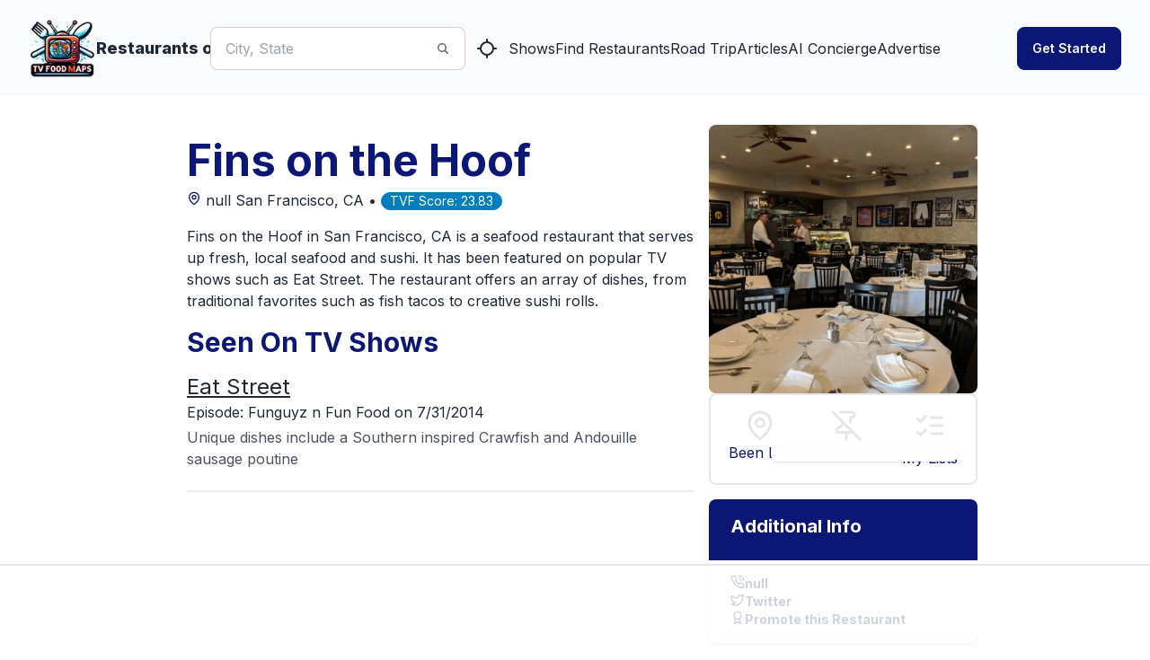

--- FILE ---
content_type: text/html; charset=utf-8
request_url: https://www.tvfoodmaps.com/restaurant/CA/San-Francisco/Fins-on-the-Hoof
body_size: 23792
content:
<!DOCTYPE html><html lang="en" data-theme="fantasy" class="__className_f367f3"><head><meta charSet="utf-8"/><meta name="viewport" content="width=device-width, initial-scale=1, maximum-scale=1, user-scalable=no"/><link rel="preload" href="/_next/static/media/e4af272ccee01ff0-s.p.woff2" as="font" crossorigin="" type="font/woff2"/><link rel="preload" as="image" imageSrcSet="/_next/image?url=%2Flogo.png&amp;w=96&amp;q=75 1x, /_next/image?url=%2Flogo.png&amp;w=256&amp;q=75 2x" fetchPriority="high"/><link rel="stylesheet" href="/_next/static/css/5233f6183e7c903c.css" data-precedence="next"/><link rel="preload" as="script" fetchPriority="low" href="/_next/static/chunks/webpack-84846216979f6a52.js"/><script src="/_next/static/chunks/fd9d1056-a3843091283fc47d.js" async=""></script><script src="/_next/static/chunks/8069-a39de9820ce73028.js" async=""></script><script src="/_next/static/chunks/main-app-110a24efb98f8f2a.js" async=""></script><script src="/_next/static/chunks/1749-1806c175cffbb4d1.js" async=""></script><script src="/_next/static/chunks/5250-c1776859f6c3389b.js" async=""></script><script src="/_next/static/chunks/7224-ead6f9649a43eb98.js" async=""></script><script src="/_next/static/chunks/8009-633770424c431a11.js" async=""></script><script src="/_next/static/chunks/5935-f4d894d9521364d7.js" async=""></script><script src="/_next/static/chunks/1500-c820ae6e2acc1ac1.js" async=""></script><script src="/_next/static/chunks/app/(root)/layout-7a7c158d2b7cec96.js" async=""></script><script src="/_next/static/chunks/app/(root)/error-439a01a853fab6da.js" async=""></script><script src="/_next/static/chunks/app/(root)/page-ff1234b3a0f0d252.js" async=""></script><script src="/_next/static/chunks/app/(root)/restaurant/%5B...restaurantname%5D/page-141f5f04b6411086.js" async=""></script><link rel="preload" href="https://www.googletagmanager.com/gtag/js?id=G-9S4JYTSN1D" as="script"/><link rel="apple-touch-icon" sizes="180x180" href="/apple-touch-icon.png"/><link rel="icon" type="image/png" sizes="32x32" href="/favicon-32x32.png"/><link rel="icon" type="image/png" sizes="16x16" href="/favicon-16x16.png"/><link rel="manifest" href="/manifest.webmanifest"/><link rel="mask-icon" href="/safari-pinned-tab.svg" color="#5bbad5"/><meta name="msapplication-TileColor" content="#da532c"/><meta name="theme-color" content="#ffffff"/><meta name="theme-color" content="#6e0b75"/><title>Fins on the Hoof, San Francisco, CA, Seen On Eat Street</title><meta name="description" content="

Fins on the Hoof in San Francisco, CA is a seafood restaurant that serves up fresh, local seafood and sushi. It has been featured on popular TV shows such as Eat Street. The restaurant offers an array of dishes, from traditional favorites such as fish tacos to creative sushi rolls."/><meta name="application-name" content="TVFoodMaps"/><link rel="manifest" href="/manifest.webmanifest"/><meta name="keywords" content="TVFoodMaps"/><link rel="canonical" href="https://www.tvfoodmaps.com/restaurant/CA/San-Francisco/Fins-on-the-Hoof"/><meta property="og:title" content="Fins on the Hoof, San Francisco, CA, Seen On Eat Street"/><meta property="og:description" content="

Fins on the Hoof in San Francisco, CA is a seafood restaurant that serves up fresh, local seafood and sushi. It has been featured on popular TV shows such as Eat Street. The restaurant offers an array of dishes, from traditional favorites such as fish tacos to creative sushi rolls."/><meta property="og:url" content="https://www.tvfoodmaps.com/restaurant/CA/San-Francisco/Fins-on-the-Hoof"/><meta property="og:site_name" content="TVFoodMaps"/><meta property="og:locale" content="en_US"/><meta property="og:type" content="website"/><meta name="twitter:card" content="summary_large_image"/><meta name="twitter:creator" content="@bargpt"/><meta name="twitter:title" content="Fins on the Hoof, San Francisco, CA, Seen On Eat Street"/><meta name="twitter:description" content="

Fins on the Hoof in San Francisco, CA is a seafood restaurant that serves up fresh, local seafood and sushi. It has been featured on popular TV shows such as Eat Street. The restaurant offers an array of dishes, from traditional favorites such as fish tacos to creative sushi rolls."/><meta name="next-size-adjust"/><script src="/_next/static/chunks/polyfills-c67a75d1b6f99dc8.js" noModule=""></script></head><body><style>#nprogress{pointer-events:none}#nprogress .bar{background:#6e0b75;position:fixed;z-index:1031;top:0;left:0;width:100%;height:3px}#nprogress .peg{display:block;position:absolute;right:0;width:100px;height:100%;box-shadow:0 0 10px #6e0b75,0 0 5px #6e0b75;opacity:1;-webkit-transform:rotate(3deg) translate(0px,-4px);-ms-transform:rotate(3deg) translate(0px,-4px);transform:rotate(3deg) translate(0px,-4px)}#nprogress .spinner{display:block;position:fixed;z-index:1031;top:15px;right:15px}#nprogress .spinner-icon{width:18px;height:18px;box-sizing:border-box;border:2px solid transparent;border-top-color:#6e0b75;border-left-color:#6e0b75;border-radius:50%;-webkit-animation:nprogress-spinner 400ms linear infinite;animation:nprogress-spinner 400ms linear infinite}.nprogress-custom-parent{overflow:hidden;position:relative}.nprogress-custom-parent #nprogress .bar,.nprogress-custom-parent #nprogress .spinner{position:absolute}@-webkit-keyframes nprogress-spinner{0%{-webkit-transform:rotate(0deg)}100%{-webkit-transform:rotate(360deg)}}@keyframes nprogress-spinner{0%{transform:rotate(0deg)}100%{transform:rotate(360deg)}}</style><!--$--> <header class="bg-base-200"><nav class="container flex items-center justify-between px-8 py-4 mx-auto" aria-label="Global"><div class="flex lg:flex-1"><a class="flex items-center gap-2 shrink-0 " title="TVFoodMaps homepage" href="/"><img alt="TVFoodMaps - Restaurants on TV" fetchPriority="high" width="75" height="75" decoding="async" data-nimg="1" style="color:transparent" srcSet="/_next/image?url=%2Flogo.png&amp;w=96&amp;q=75 1x, /_next/image?url=%2Flogo.png&amp;w=256&amp;q=75 2x" src="/_next/image?url=%2Flogo.png&amp;w=256&amp;q=75"/><span class="font-extrabold text-lg hidden lg:flex">Restaurants on TV</span></a><div class="lg:hidden flex justify-center items-center"><label class="input input-bordered input-md flex items-center px-0 w-full ml-4"><input type="text" class="w-5/6 bg-white" placeholder="City, State"/><svg xmlns="http://www.w3.org/2000/svg" viewBox="0 0 16 16" fill="currentColor" class="w-4 h-4 opacity-70"><path fill-rule="evenodd" d="M9.965 11.026a5 5 0 1 1 1.06-1.06l2.755 2.754a.75.75 0 1 1-1.06 1.06l-2.755-2.754ZM10.5 7a3.5 3.5 0 1 1-7 0 3.5 3.5 0 0 1 7 0Z" clip-rule="evenodd"></path></svg></label><a class="btn btn-square" title="Find Restaurants on TV Nearby" href="/restaurants_nearme"><svg xmlns="http://www.w3.org/2000/svg" width="24" height="24" viewBox="0 0 24 24" fill="none" stroke="currentColor" stroke-width="2" stroke-linecap="round" stroke-linejoin="round" class="lucide lucide-locate "><line x1="2" x2="5" y1="12" y2="12"></line><line x1="19" x2="22" y1="12" y2="12"></line><line x1="12" x2="12" y1="2" y2="5"></line><line x1="12" x2="12" y1="19" y2="22"></line><circle cx="12" cy="12" r="7"></circle></svg></a></div></div><div class="flex lg:hidden"><button type="button" class="-m-2.5 inline-flex items-center justify-center rounded-md p-2.5"><span class="sr-only">Open main menu</span><svg xmlns="http://www.w3.org/2000/svg" fill="none" viewBox="0 0 24 24" stroke-width="1.5" stroke="currentColor" class="w-6 h-6 text-base-content"><path stroke-linecap="round" stroke-linejoin="round" d="M3.75 6.75h16.5M3.75 12h16.5m-16.5 5.25h16.5"></path></svg></button></div><div class="hidden lg:flex lg:justify-center lg:gap-8 lg:items-center"><div class="flex"><label class="input input-bordered flex items-center gap-2"><input type="text" class="grow" placeholder="City, State"/><svg xmlns="http://www.w3.org/2000/svg" viewBox="0 0 16 16" fill="currentColor" class="w-4 h-4 opacity-70"><path fill-rule="evenodd" d="M9.965 11.026a5 5 0 1 1 1.06-1.06l2.755 2.754a.75.75 0 1 1-1.06 1.06l-2.755-2.754ZM10.5 7a3.5 3.5 0 1 1-7 0 3.5 3.5 0 0 1 7 0Z" clip-rule="evenodd"></path></svg></label><a class="btn btn-square" title="Find Restaurants on TV Nearby" href="/restaurants_nearme"><svg xmlns="http://www.w3.org/2000/svg" width="24" height="24" viewBox="0 0 24 24" fill="none" stroke="currentColor" stroke-width="2" stroke-linecap="round" stroke-linejoin="round" class="lucide lucide-locate "><line x1="2" x2="5" y1="12" y2="12"></line><line x1="19" x2="22" y1="12" y2="12"></line><line x1="12" x2="12" y1="2" y2="5"></line><line x1="12" x2="12" y1="19" y2="22"></line><circle cx="12" cy="12" r="7"></circle></svg></a></div><a class="link link-hover" title="Shows" href="/explore/shows">Shows</a><a class="link link-hover" title="Find Restaurants" href="/explore">Find Restaurants</a><a class="link link-hover" title="Road Trip" href="/restaurants-on-tv-road-trip">Road Trip</a><a class="link link-hover" title="Articles" href="/restaurants-on-tv-articles">Articles</a><a class="link link-hover" title="AI Concierge" href="/foodtv-ai-chat">AI Concierge</a><a class="link link-hover" title="Advertise" href="/advertise">Advertise</a></div><div class="hidden lg:flex lg:justify-end lg:flex-1"></div></nav><div class="relative z-50 hidden"><div class="fixed inset-y-0 right-0 z-10 w-full px-8 py-4 overflow-y-auto bg-base-200 sm:max-w-sm sm:ring-1 sm:ring-neutral/10 transform origin-right transition ease-in-out duration-300"><div class="flex items-center justify-between"><a class="flex items-center gap-2 shrink-0 " title="TVFoodMaps homepage" href="/"><span class="font-extrabold text-lg">TVFoodMaps</span></a><button type="button" class="-m-2.5 rounded-md p-2.5"><span class="sr-only">Close menu</span><svg xmlns="http://www.w3.org/2000/svg" fill="none" viewBox="0 0 24 24" stroke-width="1.5" stroke="currentColor" class="w-6 h-6"><path stroke-linecap="round" stroke-linejoin="round" d="M6 18L18 6M6 6l12 12"></path></svg></button></div><div class="flow-root mt-6"><div class="py-4"><div class="flex flex-col gap-y-4 items-start"><a class="link link-hover" title="Shows" href="/explore/shows">Shows</a><a class="link link-hover" title="Find Restaurants" href="/explore">Find Restaurants</a><a class="link link-hover" title="Road Trip" href="/restaurants-on-tv-road-trip">Road Trip</a><a class="link link-hover" title="Articles" href="/restaurants-on-tv-articles">Articles</a><a class="link link-hover" title="AI Concierge" href="/foodtv-ai-chat">AI Concierge</a><a class="link link-hover" title="Advertise" href="/advertise">Advertise</a></div></div><div class="divider"></div><div class="flex flex-col"></div></div></div></div></header><!--/$--><main class="max-w-3xl xl:max-w-4xl 2xl:max-w-6xl mx-auto mt-4 lg:mt-8 mb-8 lg:mb-4 px-4 lg:px-0"><script type="application/ld+json">{"@context":"https://schema.org","@type":"Restaurant","name":"Fins on the Hoof","address":{"@type":"PostalAddress","streetAddress":"null","addressLocality":"San Francisco","addressRegion":"CA","addressCountry":"US"},"telephone":"null","servesCuisine":"Italian","priceRange":"","url":"","description":"\n\nFins on the Hoof in San Francisco, CA is a seafood restaurant that serves up fresh, local seafood and sushi. It has been featured on popular TV shows such as Eat Street. The restaurant offers an array of dishes, from traditional favorites such as fish tacos to creative sushi rolls."}</script><div class="bg-white overflow-x-hidden"><div class="md:flex md:flex-row-reverse gap-x-8 "><div class="md:w-1/3 hidden md:block"> <img alt="Fins on the Hoof" loading="lazy" width="512" height="512" decoding="async" data-nimg="1" class="w-full object-cover md:h-auto rounded-lg" style="color:transparent" srcSet="https://ik.imagekit.io/tvfoodmaps/test/p5ce75508c0e6c5b9f734cbe5.jpg?tr=w-640 1x, https://ik.imagekit.io/tvfoodmaps/test/p5ce75508c0e6c5b9f734cbe5.jpg?tr=w-1080 2x" src="https://ik.imagekit.io/tvfoodmaps/test/p5ce75508c0e6c5b9f734cbe5.jpg?tr=w-1080"/><div class="w-full flex flex-row border-2 justify-between px-5 text-primary py-4 rounded-lg"><div class="flex flex-col"><label class="swap swap-rotate"><input type="checkbox"/><svg xmlns="http://www.w3.org/2000/svg" width="36" height="36" viewBox="0 0 24 24" fill="none" stroke="#e5e7eb" stroke-width="2" stroke-linecap="round" stroke-linejoin="round" class="lucide lucide-map-pin swap-off"><path d="M20 10c0 6-8 12-8 12s-8-6-8-12a8 8 0 0 1 16 0Z"></path><circle cx="12" cy="10" r="3"></circle></svg><svg xmlns="http://www.w3.org/2000/svg" width="36" height="36" viewBox="0 0 24 24" fill="none" stroke="#0b1775" stroke-width="2" stroke-linecap="round" stroke-linejoin="round" class="lucide lucide-map-pin swap-on"><path d="M20 10c0 6-8 12-8 12s-8-6-8-12a8 8 0 0 1 16 0Z"></path><circle cx="12" cy="10" r="3"></circle></svg></label>Been List</div><div class="flex flex-col gap-y-1"><label class="swap swap-rotate"><input type="checkbox"/><svg xmlns="http://www.w3.org/2000/svg" width="36" height="36" viewBox="0 0 24 24" fill="none" stroke="#e5e7eb" stroke-width="2" stroke-linecap="round" stroke-linejoin="round" class="lucide lucide-pin-off swap-off"><line x1="2" x2="22" y1="2" y2="22"></line><line x1="12" x2="12" y1="17" y2="22"></line><path d="M9 9v1.76a2 2 0 0 1-1.11 1.79l-1.78.9A2 2 0 0 0 5 15.24V17h12"></path><path d="M15 9.34V6h1a2 2 0 0 0 0-4H7.89"></path></svg><svg xmlns="http://www.w3.org/2000/svg" width="36" height="36" viewBox="0 0 24 24" fill="none" stroke="#0b1775" stroke-width="2" stroke-linecap="round" stroke-linejoin="round" class="lucide lucide-pin swap-on"><line x1="12" x2="12" y1="17" y2="22"></line><path d="M5 17h14v-1.76a2 2 0 0 0-1.11-1.79l-1.78-.9A2 2 0 0 1 15 10.76V6h1a2 2 0 0 0 0-4H8a2 2 0 0 0 0 4h1v4.76a2 2 0 0 1-1.11 1.79l-1.78.9A2 2 0 0 0 5 15.24Z"></path></svg></label>Try List</div><div class="flex flex-col"><div class="dropdown"><div tabindex="0" role="button" class="text-center"><label class="swap swap-rotate"><input type="checkbox" readOnly=""/><svg xmlns="http://www.w3.org/2000/svg" width="36" height="36" viewBox="0 0 24 24" fill="none" stroke="#e5e7eb" stroke-width="2" stroke-linecap="round" stroke-linejoin="round" class="lucide lucide-list-checks swap-off"><path d="m3 17 2 2 4-4"></path><path d="m3 7 2 2 4-4"></path><path d="M13 6h8"></path><path d="M13 12h8"></path><path d="M13 18h8"></path></svg><svg xmlns="http://www.w3.org/2000/svg" width="36" height="36" viewBox="0 0 24 24" fill="none" stroke="#0b1775" stroke-width="2" stroke-linecap="round" stroke-linejoin="round" class="lucide lucide-list-checks swap-on"><path d="m3 17 2 2 4-4"></path><path d="m3 7 2 2 4-4"></path><path d="M13 6h8"></path><path d="M13 12h8"></path><path d="M13 18h8"></path></svg></label></div><ul tabindex="0" class="dropdown-content z-[100] menu p-2 shadow bg-base-100 rounded-box w-52 right-0"></ul></div><div>My Lists</div></div></div><div class="hidden md:block mt-4"><div class="max-w-sm rounded-lg overflow-hidden shadow-lg my-4"><div class="bg-primary text-white"><div class="font-bold text-xl mb-2 px-6 py-4 ">Additional Info</div><div class="text-gray-700 text-base px-6 py-4 bg-white"><div class="flex flex-col text-primary font-bold gap-y-2"><div class="flex flex-row text-sm gap-3"><svg xmlns="http://www.w3.org/2000/svg" width="16" height="16" viewBox="0 0 24 24" fill="none" stroke="currentColor" stroke-width="2" stroke-linecap="round" stroke-linejoin="round" class="lucide lucide-phone-call "><path d="M22 16.92v3a2 2 0 0 1-2.18 2 19.79 19.79 0 0 1-8.63-3.07 19.5 19.5 0 0 1-6-6 19.79 19.79 0 0 1-3.07-8.67A2 2 0 0 1 4.11 2h3a2 2 0 0 1 2 1.72 12.84 12.84 0 0 0 .7 2.81 2 2 0 0 1-.45 2.11L8.09 9.91a16 16 0 0 0 6 6l1.27-1.27a2 2 0 0 1 2.11-.45 12.84 12.84 0 0 0 2.81.7A2 2 0 0 1 22 16.92z"></path><path d="M14.05 2a9 9 0 0 1 8 7.94"></path><path d="M14.05 6A5 5 0 0 1 18 10"></path></svg>null<!-- --> </div><div class="flex flex-row text-sm gap-3"><svg xmlns="http://www.w3.org/2000/svg" width="16" height="16" viewBox="0 0 24 24" fill="none" stroke="currentColor" stroke-width="2" stroke-linecap="round" stroke-linejoin="round" class="lucide lucide-twitter "><path d="M22 4s-.7 2.1-2 3.4c1.6 10-9.4 17.3-18 11.6 2.2.1 4.4-.6 6-2C3 15.5.5 9.6 3 5c2.2 2.6 5.6 4.1 9 4-.9-4.2 4-6.6 7-3.8 1.1 0 3-1.2 3-1.2z"></path></svg><a target="social" rel="nofollow" href="https://www.twitter.com/finsonthehoof">Twitter</a> </div><div class="flex flex-row text-sm gap-3"><svg xmlns="http://www.w3.org/2000/svg" width="16" height="16" viewBox="0 0 24 24" fill="none" stroke="currentColor" stroke-width="2" stroke-linecap="round" stroke-linejoin="round" class="lucide lucide-award "><circle cx="12" cy="8" r="6"></circle><path d="M15.477 12.89 17 22l-5-3-5 3 1.523-9.11"></path></svg> <a href="/advertise">Promote this Restaurant</a> </div></div></div></div></div></div></div><div class="md:w-2/3 md:flex md:flex-col md:justify-between"><div class="p-4"><h1 class="text-2xl md:text-3xl lg:text-4xl xl:text-5xl font-bold mb-2 text-primary">Fins on the Hoof</h1><div class="text-content mb-4"><a href="https://www.google.com/maps/search/?api=1&amp;query=Fins on the Hoof%20San Francisco,%20CA" rel="nofollow" target="map"><div class="inline-flex items-center justify-center text-primary"><svg xmlns="http://www.w3.org/2000/svg" width="24" height="24" viewBox="0 0 24 24" fill="none" stroke="currentColor" stroke-width="2" stroke-linecap="round" stroke-linejoin="round" class="lucide lucide-map-pin h-4 w-4"><path d="M20 10c0 6-8 12-8 12s-8-6-8-12a8 8 0 0 1 16 0Z"></path><circle cx="12" cy="10" r="3"></circle></svg></div> <!-- -->null<!-- --> <!-- -->San Francisco<!-- -->, <!-- -->CA<!-- --> • </a><div class="badge badge-secondary">TVF Score: <!-- -->23.83</div></div><p class="mb-4">

Fins on the Hoof in San Francisco, CA is a seafood restaurant that serves up fresh, local seafood and sushi. It has been featured on popular TV shows such as Eat Street. The restaurant offers an array of dishes, from traditional favorites such as fish tacos to creative sushi rolls.</p><h2 class="text-xl md:text-2xl lg:text-3xl xl:text-3xl font-bold mb-2 lg:mb-4 text-primary">Seen On TV Shows</h2><div class="mt-3"><h3 class="text-xl md:text-xl lg:text-2xl xl:text-2xl"><a class="underline" href="/restaurants_on/Eat-Street">Eat Street</a></h3><p>Episode: <!-- -->Funguyz n Fun Food<!-- -->  <!-- --> on 7/31/2014</p><p class="mt-1 prose leading-normal">Unique dishes include a Southern inspired Crawfish and Andouille sausage poutine</p></div><div class="divider"></div><div class="block md:hidden mt-4"><div class="w-full flex flex-row border-2 justify-between px-5 text-primary py-4 rounded-lg"><div class="flex flex-col"><label class="swap swap-rotate"><input type="checkbox"/><svg xmlns="http://www.w3.org/2000/svg" width="36" height="36" viewBox="0 0 24 24" fill="none" stroke="#e5e7eb" stroke-width="2" stroke-linecap="round" stroke-linejoin="round" class="lucide lucide-map-pin swap-off"><path d="M20 10c0 6-8 12-8 12s-8-6-8-12a8 8 0 0 1 16 0Z"></path><circle cx="12" cy="10" r="3"></circle></svg><svg xmlns="http://www.w3.org/2000/svg" width="36" height="36" viewBox="0 0 24 24" fill="none" stroke="#0b1775" stroke-width="2" stroke-linecap="round" stroke-linejoin="round" class="lucide lucide-map-pin swap-on"><path d="M20 10c0 6-8 12-8 12s-8-6-8-12a8 8 0 0 1 16 0Z"></path><circle cx="12" cy="10" r="3"></circle></svg></label>Been List</div><div class="flex flex-col gap-y-1"><label class="swap swap-rotate"><input type="checkbox"/><svg xmlns="http://www.w3.org/2000/svg" width="36" height="36" viewBox="0 0 24 24" fill="none" stroke="#e5e7eb" stroke-width="2" stroke-linecap="round" stroke-linejoin="round" class="lucide lucide-pin-off swap-off"><line x1="2" x2="22" y1="2" y2="22"></line><line x1="12" x2="12" y1="17" y2="22"></line><path d="M9 9v1.76a2 2 0 0 1-1.11 1.79l-1.78.9A2 2 0 0 0 5 15.24V17h12"></path><path d="M15 9.34V6h1a2 2 0 0 0 0-4H7.89"></path></svg><svg xmlns="http://www.w3.org/2000/svg" width="36" height="36" viewBox="0 0 24 24" fill="none" stroke="#0b1775" stroke-width="2" stroke-linecap="round" stroke-linejoin="round" class="lucide lucide-pin swap-on"><line x1="12" x2="12" y1="17" y2="22"></line><path d="M5 17h14v-1.76a2 2 0 0 0-1.11-1.79l-1.78-.9A2 2 0 0 1 15 10.76V6h1a2 2 0 0 0 0-4H8a2 2 0 0 0 0 4h1v4.76a2 2 0 0 1-1.11 1.79l-1.78.9A2 2 0 0 0 5 15.24Z"></path></svg></label>Try List</div><div class="flex flex-col"><div class="dropdown"><div tabindex="0" role="button" class="text-center"><label class="swap swap-rotate"><input type="checkbox" readOnly=""/><svg xmlns="http://www.w3.org/2000/svg" width="36" height="36" viewBox="0 0 24 24" fill="none" stroke="#e5e7eb" stroke-width="2" stroke-linecap="round" stroke-linejoin="round" class="lucide lucide-list-checks swap-off"><path d="m3 17 2 2 4-4"></path><path d="m3 7 2 2 4-4"></path><path d="M13 6h8"></path><path d="M13 12h8"></path><path d="M13 18h8"></path></svg><svg xmlns="http://www.w3.org/2000/svg" width="36" height="36" viewBox="0 0 24 24" fill="none" stroke="#0b1775" stroke-width="2" stroke-linecap="round" stroke-linejoin="round" class="lucide lucide-list-checks swap-on"><path d="m3 17 2 2 4-4"></path><path d="m3 7 2 2 4-4"></path><path d="M13 6h8"></path><path d="M13 12h8"></path><path d="M13 18h8"></path></svg></label></div><ul tabindex="0" class="dropdown-content z-[100] menu p-2 shadow bg-base-100 rounded-box w-52 right-0"></ul></div><div>My Lists</div></div></div><img alt="Fins on the Hoof" loading="lazy" width="512" height="512" decoding="async" data-nimg="1" class="w-full object-cover md:h-auto rounded-lg mt-2" style="color:transparent" srcSet="https://ik.imagekit.io/tvfoodmaps/test/p5ce75508c0e6c5b9f734cbe5.jpg?tr=w-640 1x, https://ik.imagekit.io/tvfoodmaps/test/p5ce75508c0e6c5b9f734cbe5.jpg?tr=w-1080 2x" src="https://ik.imagekit.io/tvfoodmaps/test/p5ce75508c0e6c5b9f734cbe5.jpg?tr=w-1080"/><div class="max-w-sm rounded-lg overflow-hidden shadow-lg my-4"><div class="bg-primary text-white"><div class="font-bold text-xl mb-2 px-6 py-4 ">Additional Info</div><div class="text-gray-700 text-base px-6 py-4 bg-white"><div class="flex flex-col text-primary font-bold gap-y-2"><div class="flex flex-row text-sm gap-3"><svg xmlns="http://www.w3.org/2000/svg" width="16" height="16" viewBox="0 0 24 24" fill="none" stroke="currentColor" stroke-width="2" stroke-linecap="round" stroke-linejoin="round" class="lucide lucide-phone-call "><path d="M22 16.92v3a2 2 0 0 1-2.18 2 19.79 19.79 0 0 1-8.63-3.07 19.5 19.5 0 0 1-6-6 19.79 19.79 0 0 1-3.07-8.67A2 2 0 0 1 4.11 2h3a2 2 0 0 1 2 1.72 12.84 12.84 0 0 0 .7 2.81 2 2 0 0 1-.45 2.11L8.09 9.91a16 16 0 0 0 6 6l1.27-1.27a2 2 0 0 1 2.11-.45 12.84 12.84 0 0 0 2.81.7A2 2 0 0 1 22 16.92z"></path><path d="M14.05 2a9 9 0 0 1 8 7.94"></path><path d="M14.05 6A5 5 0 0 1 18 10"></path></svg>null<!-- --> </div><div class="flex flex-row text-sm gap-3"><svg xmlns="http://www.w3.org/2000/svg" width="16" height="16" viewBox="0 0 24 24" fill="none" stroke="currentColor" stroke-width="2" stroke-linecap="round" stroke-linejoin="round" class="lucide lucide-twitter "><path d="M22 4s-.7 2.1-2 3.4c1.6 10-9.4 17.3-18 11.6 2.2.1 4.4-.6 6-2C3 15.5.5 9.6 3 5c2.2 2.6 5.6 4.1 9 4-.9-4.2 4-6.6 7-3.8 1.1 0 3-1.2 3-1.2z"></path></svg><a target="social" rel="nofollow" href="https://www.twitter.com/finsonthehoof">Twitter</a> </div><div class="flex flex-row text-sm gap-3"><svg xmlns="http://www.w3.org/2000/svg" width="16" height="16" viewBox="0 0 24 24" fill="none" stroke="currentColor" stroke-width="2" stroke-linecap="round" stroke-linejoin="round" class="lucide lucide-award "><circle cx="12" cy="8" r="6"></circle><path d="M15.477 12.89 17 22l-5-3-5 3 1.523-9.11"></path></svg> <a href="/advertise">Promote this Restaurant</a> </div></div></div></div></div></div><div class="mt-8"><h3 class="text-xl md:text-2xl lg:text-3xl xl:text-3xl font-bold mb-2 lg:mb-4 text-primary">Nearby Restaurants</h3><div class="grid grid-cols-1 md:grid-cols-2 lg:grid-cols-2 gap-x-2 gap-y-4 md:gap-x-4 md:gap-y-6 w-full"><article class="card bg-base-300/30 rounded-box rounded-box shadow-lg overflow-hidden h-full"><a href="/restaurant/CA/San-Francisco/Cotogna" class="link link-hover hover:link-primary" title="Cotogna" rel="bookmark"><figure><div class="relative"><img alt="Cotogna" loading="lazy" width="512" height="512" decoding="async" data-nimg="1" class="aspect-video object-center object-cover hover:scale-[1.03] duration-200 ease-in-out" style="color:transparent" srcSet="https://ik.imagekit.io/tvfoodmaps/prod/p613fd29a6fe89929b864d814.jpg?tr=w-640 1x, https://ik.imagekit.io/tvfoodmaps/prod/p613fd29a6fe89929b864d814.jpg?tr=w-1080 2x" src="https://ik.imagekit.io/tvfoodmaps/prod/p613fd29a6fe89929b864d814.jpg?tr=w-1080"/></div><div class="absolute top-2 right-2"><div class="bg-base-200/60 px-3 py-1 rounded-lg text-primary font-bold text-center leading-tight text-lg">22.27<br/><span class="text-sm text-base-content font-normal">TVFScore</span></div></div></figure></a><div class="card-body"><div class="card-title mb-1 text-xl md:text-2xl font-bold"><div><h3><a href="/restaurant/CA/San-Francisco/Cotogna" class="link link-hover hover:link-primary text-primary" title="Cotogna">Cotogna</a></h3><div class="text-base font-normal"><a href="/restaurants_on_tv/CA/San Francisco">San Francisco<!-- -->, <!-- -->CA</a></div></div></div><p class="text-base space-y-4 font-normal">

Cotogna is a popular San Francisco restaurant that has been featured on the TV show Best Thing I Ever Ate. The Italian-inspir...</p><div class="card-actions justify-end text-base-content/90 space-y-4"><div><div class="badge badge-outline"><a href="/restaurants_on/Best-Thing-I-Ever-Ate">Best Thing I Ever Ate</a></div></div></div></div></article><article class="card bg-base-300/30 rounded-box rounded-box shadow-lg overflow-hidden h-full"><a href="/restaurant/CA/San-Francisco/La-Mar-Cebicheria-Peruana" class="link link-hover hover:link-primary" title="La Mar Cebicheria Peruana" rel="bookmark"><figure><div class="relative"><img alt="La Mar Cebicheria Peruana" loading="lazy" width="512" height="512" decoding="async" data-nimg="1" class="aspect-video object-center object-cover hover:scale-[1.03] duration-200 ease-in-out" style="color:transparent" srcSet="https://ik.imagekit.io/tvfoodmaps/prod/p5def30529ceda403770e7662.jpg?tr=w-640 1x, https://ik.imagekit.io/tvfoodmaps/prod/p5def30529ceda403770e7662.jpg?tr=w-1080 2x" src="https://ik.imagekit.io/tvfoodmaps/prod/p5def30529ceda403770e7662.jpg?tr=w-1080"/></div><div class="absolute top-2 right-2"><div class="bg-base-200/60 px-3 py-1 rounded-lg text-primary font-bold text-center leading-tight text-lg">47.48<br/><span class="text-sm text-base-content font-normal">TVFScore</span></div></div></figure></a><div class="card-body"><div class="card-title mb-1 text-xl md:text-2xl font-bold"><div><h3><a href="/restaurant/CA/San-Francisco/La-Mar-Cebicheria-Peruana" class="link link-hover hover:link-primary text-primary" title="La Mar Cebicheria Peruana">La Mar Cebicheria Peruana</a></h3><div class="text-base font-normal"><a href="/restaurants_on_tv/CA/San Francisco">San Francisco<!-- -->, <!-- -->CA</a></div></div></div><p class="text-base space-y-4 font-normal">

La Mar Cebicheria Peruana in San Francisco, CA is a popular Peruvian restaurant specializing in ceviche, seafood and other tr...</p><div class="card-actions justify-end text-base-content/90 space-y-4"><div><div class="badge badge-outline"><a href="/restaurants_on/Unique-Eats">Unique Eats</a></div></div></div></div></article><article class="card bg-base-300/30 rounded-box rounded-box shadow-lg overflow-hidden h-full"><a href="/restaurant/CA/San-Francisco/Pier-23-Cafe-Restaurant-Bar" class="link link-hover hover:link-primary" title="Pier 23 Cafe Restaurant &amp; Bar" rel="bookmark"><figure><div class="relative"><img alt="Pier 23 Cafe Restaurant &amp; Bar" loading="lazy" width="512" height="512" decoding="async" data-nimg="1" class="aspect-video object-center object-cover hover:scale-[1.03] duration-200 ease-in-out" style="color:transparent" srcSet="/_next/image?url=https%3A%2F%2Fs3.amazonaws.com%2Ftvf-images%2Fprod%2Fp5def1c0e9ceda403770e7103.jpg&amp;w=640&amp;q=75 1x, /_next/image?url=https%3A%2F%2Fs3.amazonaws.com%2Ftvf-images%2Fprod%2Fp5def1c0e9ceda403770e7103.jpg&amp;w=1080&amp;q=75 2x" src="/_next/image?url=https%3A%2F%2Fs3.amazonaws.com%2Ftvf-images%2Fprod%2Fp5def1c0e9ceda403770e7103.jpg&amp;w=1080&amp;q=75"/></div><div class="absolute top-2 right-2"><div class="bg-base-200/60 px-3 py-1 rounded-lg text-primary font-bold text-center leading-tight text-lg">97.39<br/><span class="text-sm text-base-content font-normal">TVFScore</span></div></div></figure></a><div class="card-body"><div class="card-title mb-1 text-xl md:text-2xl font-bold"><div><h3><a href="/restaurant/CA/San-Francisco/Pier-23-Cafe-Restaurant-Bar" class="link link-hover hover:link-primary text-primary" title="Pier 23 Cafe Restaurant &amp; Bar">Pier 23 Cafe Restaurant &amp; Bar</a></h3><div class="text-base font-normal"><a href="/restaurants_on_tv/CA/San Francisco">San Francisco<!-- -->, <!-- -->CA</a></div></div></div><p class="text-base space-y-4 font-normal">

Pier 23 Cafe Restaurant is a waterfront restaurant located in San Francisco&#x27;s North Beach neighborhood. It offers a variety o...</p><div class="card-actions justify-end text-base-content/90 space-y-4"><div><div class="badge badge-outline"><a href="/restaurants_on/Diners-Drive-Ins-Dives">Diners, Drive-ins and Dives</a></div></div></div></div></article><article class="card bg-base-300/30 rounded-box rounded-box shadow-lg overflow-hidden h-full"><a href="/restaurant/CA/San-Francisco/Fog-City" class="link link-hover hover:link-primary" title="Fog City" rel="bookmark"><figure><div class="relative"><img alt="Fog City" loading="lazy" width="512" height="512" decoding="async" data-nimg="1" class="aspect-video object-center object-cover hover:scale-[1.03] duration-200 ease-in-out" style="color:transparent" srcSet="/_next/image?url=https%3A%2F%2Fs3.amazonaws.com%2Ftvf-images%2Fprod%2Fp5def0f9c9ceda403770e6da9.jpg&amp;w=640&amp;q=75 1x, /_next/image?url=https%3A%2F%2Fs3.amazonaws.com%2Ftvf-images%2Fprod%2Fp5def0f9c9ceda403770e6da9.jpg&amp;w=1080&amp;q=75 2x" src="/_next/image?url=https%3A%2F%2Fs3.amazonaws.com%2Ftvf-images%2Fprod%2Fp5def0f9c9ceda403770e6da9.jpg&amp;w=1080&amp;q=75"/></div><div class="absolute top-2 right-2"><div class="bg-base-200/60 px-3 py-1 rounded-lg text-primary font-bold text-center leading-tight text-lg">84.25<br/><span class="text-sm text-base-content font-normal">TVFScore</span></div></div></figure></a><div class="card-body"><div class="card-title mb-1 text-xl md:text-2xl font-bold"><div><h3><a href="/restaurant/CA/San-Francisco/Fog-City" class="link link-hover hover:link-primary text-primary" title="Fog City">Fog City</a></h3><div class="text-base font-normal"><a href="/restaurants_on_tv/CA/San Francisco">San Francisco<!-- -->, <!-- -->CA</a></div></div></div><p class="text-base space-y-4 font-normal">

Fog City in San Francisco, CA is a popular tourist destination and has been featured on TV shows such as Food Paradise. It is...</p><div class="card-actions justify-end text-base-content/90 space-y-4"><div><div class="badge badge-outline"><a href="/restaurants_on/Food-Paradise">Food Paradise</a></div></div></div></div></article></div><div class="mt-4 lg:mt-6 w-full text-center"><a href="/restaurants_on_tv/CA/San Francisco" class="btn btn-primary">More Restaurants Nearby</a></div></div></div><div class="mt-8"><h3 class="text-xl md:text-2xl lg:text-3xl xl:text-3xl font-bold mb-2 lg:mb-4 text-primary">Nearby Points of Interest</h3><div class="grid grid-cols-1 md:grid-cols-2 lg:grid-cols-2 gap-x-2 gap-y-4 md:gap-x-4 md:gap-y-6 w-full"><article class="card bg-base-300/30 rounded-box rounded-box shadow-lg overflow-hidden h-full"><a href="/restaurants-near-poi/moscone-center" class="link link-hover hover:link-primary" title="Moscone Center" rel="bookmark"><figure><img alt="https://s3.amazonaws.com/tvf-images/prod/p5def176e9ceda403770e6fc4.jpg" loading="lazy" width="512" height="512" decoding="async" data-nimg="1" class="aspect-video object-center object-cover hover:scale-[1.03] duration-200 ease-in-out" style="color:transparent" srcSet="/_next/image?url=https%3A%2F%2Fs3.amazonaws.com%2Ftvf-images%2Fprod%2Fp5def176e9ceda403770e6fc4.jpg&amp;w=640&amp;q=75 1x, /_next/image?url=https%3A%2F%2Fs3.amazonaws.com%2Ftvf-images%2Fprod%2Fp5def176e9ceda403770e6fc4.jpg&amp;w=1080&amp;q=75 2x" src="/_next/image?url=https%3A%2F%2Fs3.amazonaws.com%2Ftvf-images%2Fprod%2Fp5def176e9ceda403770e6fc4.jpg&amp;w=1080&amp;q=75"/></figure></a><div class="card-body"><div class="card-title mb-1 text-xl md:text-2xl font-bold"><a href="/restaurants-near-poi/moscone-center" class="link link-hover hover:link-primary text-primary" title="Moscone Center" rel="bookmark">Moscone Center</a></div><p class="text-base-content/90 space-y-4 font-normal">Located in San Francisco, it hosts significant tech events like Apple WWDC and Salesforce Dreamforce.</p><div class="card-actions justify-end text-base-content/90 space-y-4"></div></div></article><article class="card bg-base-300/30 rounded-box rounded-box shadow-lg overflow-hidden h-full"><a href="/restaurants-near-poi/oracle-park" class="link link-hover hover:link-primary" title="Oracle Park" rel="bookmark"><figure><img alt="https://s3.amazonaws.com/tvf-images/prod/p5def27e19ceda403770e7414.jpg" loading="lazy" width="512" height="512" decoding="async" data-nimg="1" class="aspect-video object-center object-cover hover:scale-[1.03] duration-200 ease-in-out" style="color:transparent" srcSet="/_next/image?url=https%3A%2F%2Fs3.amazonaws.com%2Ftvf-images%2Fprod%2Fp5def27e19ceda403770e7414.jpg&amp;w=640&amp;q=75 1x, /_next/image?url=https%3A%2F%2Fs3.amazonaws.com%2Ftvf-images%2Fprod%2Fp5def27e19ceda403770e7414.jpg&amp;w=1080&amp;q=75 2x" src="/_next/image?url=https%3A%2F%2Fs3.amazonaws.com%2Ftvf-images%2Fprod%2Fp5def27e19ceda403770e7414.jpg&amp;w=1080&amp;q=75"/></figure></a><div class="card-body"><div class="card-title mb-1 text-xl md:text-2xl font-bold"><a href="/restaurants-near-poi/oracle-park" class="link link-hover hover:link-primary text-primary" title="Oracle Park" rel="bookmark">Oracle Park</a></div><p class="text-base-content/90 space-y-4 font-normal">Situated along the San Francisco waterfront, this ballpark offers picturesque views of the bay. The food scene around Oracle Park is famous for its seafood options, gourmet hot dogs, and local craf...</p><div class="card-actions justify-end text-base-content/90 space-y-4"></div></div></article><article class="card bg-base-300/30 rounded-box rounded-box shadow-lg overflow-hidden h-full"><a href="/restaurants-near-poi/san-francisco-soccer-city" class="link link-hover hover:link-primary" title="San Francisco Soccer City" rel="bookmark"><figure><img alt="https://s3.amazonaws.com/tvf-images/prod/p5def13879ceda403770e6ebc.jpg" loading="lazy" width="512" height="512" decoding="async" data-nimg="1" class="aspect-video object-center object-cover hover:scale-[1.03] duration-200 ease-in-out" style="color:transparent" srcSet="/_next/image?url=https%3A%2F%2Fs3.amazonaws.com%2Ftvf-images%2Fprod%2Fp5def13879ceda403770e6ebc.jpg&amp;w=640&amp;q=75 1x, /_next/image?url=https%3A%2F%2Fs3.amazonaws.com%2Ftvf-images%2Fprod%2Fp5def13879ceda403770e6ebc.jpg&amp;w=1080&amp;q=75 2x" src="/_next/image?url=https%3A%2F%2Fs3.amazonaws.com%2Ftvf-images%2Fprod%2Fp5def13879ceda403770e6ebc.jpg&amp;w=1080&amp;q=75"/></figure></a><div class="card-body"><div class="card-title mb-1 text-xl md:text-2xl font-bold"><a href="/restaurants-near-poi/san-francisco-soccer-city" class="link link-hover hover:link-primary text-primary" title="San Francisco Soccer City" rel="bookmark">San Francisco Soccer City</a></div><p class="text-base-content/90 space-y-4 font-normal">A soccer-specific complex with multiple pitches catering to youth tournaments and leagues. It&#x27;s surrounded by various food options including artisan pizza, burritos, and upscale dining on the Bay.</p><div class="card-actions justify-end text-base-content/90 space-y-4"></div></div></article><article class="card bg-base-300/30 rounded-box rounded-box shadow-lg overflow-hidden h-full"><a href="/restaurants-near-poi/alcatraz-island" class="link link-hover hover:link-primary" title="Alcatraz Island" rel="bookmark"><figure><img alt="https://s3.amazonaws.com/tvf-images/prod/p5def1c0e9ceda403770e7103.jpg" loading="lazy" width="512" height="512" decoding="async" data-nimg="1" class="aspect-video object-center object-cover hover:scale-[1.03] duration-200 ease-in-out" style="color:transparent" srcSet="/_next/image?url=https%3A%2F%2Fs3.amazonaws.com%2Ftvf-images%2Fprod%2Fp5def1c0e9ceda403770e7103.jpg&amp;w=640&amp;q=75 1x, /_next/image?url=https%3A%2F%2Fs3.amazonaws.com%2Ftvf-images%2Fprod%2Fp5def1c0e9ceda403770e7103.jpg&amp;w=1080&amp;q=75 2x" src="/_next/image?url=https%3A%2F%2Fs3.amazonaws.com%2Ftvf-images%2Fprod%2Fp5def1c0e9ceda403770e7103.jpg&amp;w=1080&amp;q=75"/></figure></a><div class="card-body"><div class="card-title mb-1 text-xl md:text-2xl font-bold"><a href="/restaurants-near-poi/alcatraz-island" class="link link-hover hover:link-primary text-primary" title="Alcatraz Island" rel="bookmark">Alcatraz Island</a></div><p class="text-base-content/90 space-y-4 font-normal">An island in San Francisco Bay known for its notorious federal prison and now a popular tourist destination.</p><div class="card-actions justify-end text-base-content/90 space-y-4"></div></div></article><article class="card bg-base-300/30 rounded-box rounded-box shadow-lg overflow-hidden h-full"><a href="/restaurants-near-poi/golden-gate-bridge" class="link link-hover hover:link-primary" title="Golden Gate Bridge" rel="bookmark"><figure><img alt="https://s3.amazonaws.com/tvf-images/prod/p5def1c539ceda403770e7111.jpg" loading="lazy" width="512" height="512" decoding="async" data-nimg="1" class="aspect-video object-center object-cover hover:scale-[1.03] duration-200 ease-in-out" style="color:transparent" srcSet="/_next/image?url=https%3A%2F%2Fs3.amazonaws.com%2Ftvf-images%2Fprod%2Fp5def1c539ceda403770e7111.jpg&amp;w=640&amp;q=75 1x, /_next/image?url=https%3A%2F%2Fs3.amazonaws.com%2Ftvf-images%2Fprod%2Fp5def1c539ceda403770e7111.jpg&amp;w=1080&amp;q=75 2x" src="/_next/image?url=https%3A%2F%2Fs3.amazonaws.com%2Ftvf-images%2Fprod%2Fp5def1c539ceda403770e7111.jpg&amp;w=1080&amp;q=75"/></figure></a><div class="card-body"><div class="card-title mb-1 text-xl md:text-2xl font-bold"><a href="/restaurants-near-poi/golden-gate-bridge" class="link link-hover hover:link-primary text-primary" title="Golden Gate Bridge" rel="bookmark">Golden Gate Bridge</a></div><p class="text-base-content/90 space-y-4 font-normal">A suspension bridge spanning the Golden Gate strait, connecting San Francisco to Marin County, California.</p><div class="card-actions justify-end text-base-content/90 space-y-4"></div></div></article><article class="card bg-base-300/30 rounded-box rounded-box shadow-lg overflow-hidden h-full"><a href="/restaurants-near-poi/san-francisco-state-university-sfsu" class="link link-hover hover:link-primary" title="San Francisco State University (SFSU)" rel="bookmark"><figure><img alt="https://s3.amazonaws.com/tvf-images/prod/p5def14819ceda403770e6efe.jpg" loading="lazy" width="512" height="512" decoding="async" data-nimg="1" class="aspect-video object-center object-cover hover:scale-[1.03] duration-200 ease-in-out" style="color:transparent" srcSet="/_next/image?url=https%3A%2F%2Fs3.amazonaws.com%2Ftvf-images%2Fprod%2Fp5def14819ceda403770e6efe.jpg&amp;w=640&amp;q=75 1x, /_next/image?url=https%3A%2F%2Fs3.amazonaws.com%2Ftvf-images%2Fprod%2Fp5def14819ceda403770e6efe.jpg&amp;w=1080&amp;q=75 2x" src="/_next/image?url=https%3A%2F%2Fs3.amazonaws.com%2Ftvf-images%2Fprod%2Fp5def14819ceda403770e6efe.jpg&amp;w=1080&amp;q=75"/></figure></a><div class="card-body"><div class="card-title mb-1 text-xl md:text-2xl font-bold"><a href="/restaurants-near-poi/san-francisco-state-university-sfsu" class="link link-hover hover:link-primary text-primary" title="San Francisco State University (SFSU)" rel="bookmark">San Francisco State University (SFSU)</a></div><p class="text-base-content/90 space-y-4 font-normal">SFSU is a public university with a commitment to social justice and diversity. The city of San Francisco offers a rich culinary landscape, ranging from Michelin-starred restaurants to trendy food t...</p><div class="card-actions justify-end text-base-content/90 space-y-4"></div></div></article><article class="card bg-base-300/30 rounded-box rounded-box shadow-lg overflow-hidden h-full"><a href="/restaurants-near-poi/oakland-coliseum-complex" class="link link-hover hover:link-primary" title="Oakland Coliseum Complex" rel="bookmark"><figure><img alt="https://s3.amazonaws.com/tvf-images/prod/p5def1c0e9ceda403770e7103.jpg" loading="lazy" width="512" height="512" decoding="async" data-nimg="1" class="aspect-video object-center object-cover hover:scale-[1.03] duration-200 ease-in-out" style="color:transparent" srcSet="/_next/image?url=https%3A%2F%2Fs3.amazonaws.com%2Ftvf-images%2Fprod%2Fp5def1c0e9ceda403770e7103.jpg&amp;w=640&amp;q=75 1x, /_next/image?url=https%3A%2F%2Fs3.amazonaws.com%2Ftvf-images%2Fprod%2Fp5def1c0e9ceda403770e7103.jpg&amp;w=1080&amp;q=75 2x" src="/_next/image?url=https%3A%2F%2Fs3.amazonaws.com%2Ftvf-images%2Fprod%2Fp5def1c0e9ceda403770e7103.jpg&amp;w=1080&amp;q=75"/></figure></a><div class="card-body"><div class="card-title mb-1 text-xl md:text-2xl font-bold"><a href="/restaurants-near-poi/oakland-coliseum-complex" class="link link-hover hover:link-primary text-primary" title="Oakland Coliseum Complex" rel="bookmark">Oakland Coliseum Complex</a></div><p class="text-base-content/90 space-y-4 font-normal">While primarily known for pro sports, the Coliseum complex hosts youth tournaments and provides community access. The surrounding area boasts a rich culinary landscape with diverse ethnic food opti...</p><div class="card-actions justify-end text-base-content/90 space-y-4"></div></div></article><article class="card bg-base-300/30 rounded-box rounded-box shadow-lg overflow-hidden h-full"><a href="/restaurants-near-poi/university-of-california-berkeley-uc-berkeley" class="link link-hover hover:link-primary" title="University of California, Berkeley (UC Berkeley)" rel="bookmark"><figure><img alt="https://s3.amazonaws.com/tvf-images/prod/p5def1ed19ceda403770e71b3.jpg" loading="lazy" width="512" height="512" decoding="async" data-nimg="1" class="aspect-video object-center object-cover hover:scale-[1.03] duration-200 ease-in-out" style="color:transparent" srcSet="/_next/image?url=https%3A%2F%2Fs3.amazonaws.com%2Ftvf-images%2Fprod%2Fp5def1ed19ceda403770e71b3.jpg&amp;w=640&amp;q=75 1x, /_next/image?url=https%3A%2F%2Fs3.amazonaws.com%2Ftvf-images%2Fprod%2Fp5def1ed19ceda403770e71b3.jpg&amp;w=1080&amp;q=75 2x" src="/_next/image?url=https%3A%2F%2Fs3.amazonaws.com%2Ftvf-images%2Fprod%2Fp5def1ed19ceda403770e71b3.jpg&amp;w=1080&amp;q=75"/></figure></a><div class="card-body"><div class="card-title mb-1 text-xl md:text-2xl font-bold"><a href="/restaurants-near-poi/university-of-california-berkeley-uc-berkeley" class="link link-hover hover:link-primary text-primary" title="University of California, Berkeley (UC Berkeley)" rel="bookmark">University of California, Berkeley (UC Berkeley)</a></div><p class="text-base-content/90 space-y-4 font-normal">UC Berkeley is a prestigious public university known for its rigorous academics and distinguished faculty. The nearby food culture is vibrant and includes diverse eateries reflecting the city&#x27;s mul...</p><div class="card-actions justify-end text-base-content/90 space-y-4"></div></div></article></div></div></div></div><dialog id="loginmodal" class="modal "><div class="modal-box"><h3 class="font-bold text-lg">You Must Be Signed-In To Use This Feature!</h3><p class="py-4">Registration is free!</p><form class="flex flex-col" method="dialog"><div class="w-full text-right"><button class="btn lg:w-1/4 mt-4 lg:mt-8 m-2">Close</button><button class="btn btn-primary">Get started</button></div></form></div></dialog><dialog id="upgrademodal" class="modal "><div class="modal-box"><h3 class="font-bold text-lg">Premium Membership is required for this Feature!</h3><form class="flex flex-col" method="dialog"><div class="w-full text-right"><button class="btn       lg:w-1/4 mt-4 lg:mt-8 m-2">Close</button><a href="/upgrade" class="btn btn-primary w-1/2 lg:w-1/4 mt-4 lg:mt-8 m-2">Upgrade</a></div></form></div></dialog></div></main><footer class="bg-base-200 border-t border-base-content/10 mt-4 lg:mt-16"><div class="max-w-7xl mx-auto py-10 lg:py-12"><div class=" flex lg:items-start md:flex-row md:flex-nowrap flex-wrap flex-col"><div class="w-64 flex-shrink-0 md:mx-0 mx-auto text-center md:text-left"><a aria-current="page" class="flex gap-2 justify-center md:justify-start items-center" href="/#"><strong class="font-extrabold tracking-tight text-base md:text-lg">TVFoodMaps</strong></a><div class="flex space-x-4 pb-4 sm:pb-0 pt-6 sm:pt-4 items-center justify-center"><a rel="nofollow" class="hover:text-gray-200 text-gray-400" href="https://twitter.com/TVFoodMaps"><svg xmlns="http://www.w3.org/2000/svg" class="h-6 w-6" fill="black" viewBox="0 0 24 24" stroke="currentColor"><path d="M8.29 20.251c7.547 0 11.675-6.253 11.675-11.675 0-.178 0-.355-.012-.53A8.348 8.348 0 0 0 22 5.92a8.19 8.19 0 0 1-2.357.646 4.118 4.118 0 0 0 1.804-2.27 8.224 8.224 0 0 1-2.605.996 4.107 4.107 0 0 0-6.993 3.743 11.65 11.65 0 0 1-8.457-4.287 4.106 4.106 0 0 0 1.27 5.477A4.073 4.073 0 0 1 2.8 9.713v.052a4.105 4.105 0 0 0 3.292 4.022 4.093 4.093 0 0 1-1.853.07 4.108 4.108 0 0 0 3.834 2.85A8.233 8.233 0 0 1 2 18.407a11.615 11.615 0 0 0 6.29 1.84"></path></svg></a><a rel="nofollow" class="flex items-center hover:text-gray-200 text-gray-400" href="https://www.facebook.com/tvfoodmaps/"><svg xmlns="http://www.w3.org/2000/svg" class="h-6 w-6 text-gray-400" fill="black" viewBox="0 0 512 512" stroke="currentColor"><path d="M211.9 197.4h-36.7v59.9h36.7V433.1h70.5V256.5h49.2l5.2-59.1h-54.4c0 0 0-22.1 0-33.7 0-13.9 2.8-19.5 16.3-19.5 10.9 0 38.2 0 38.2 0V82.9c0 0-40.2 0-48.8 0 -52.5 0-76.1 23.1-76.1 67.3C211.9 188.8 211.9 197.4 211.9 197.4z"></path></svg></a><a rel="nofollow" class="flex items-center hover:text-gray-200" href="https://www.instagram.com/TVFoodMaps/"><svg class="h-6 w-6" fill="black" viewBox="0 0 512 512" stroke="currentColor"><path d="M365.3 234.1h-24.7c1.8 7 2.9 14.3 2.9 21.9 0 48.3-39.2 87.5-87.5 87.5 -48.3 0-87.5-39.2-87.5-87.5 0-7.6 1.1-14.9 2.9-21.9h-24.7V354.4c0 6 4.9 10.9 10.9 10.9H354.4c6 0 10.9-4.9 10.9-10.9V234.1H365.3zM365.3 157.6c0-6-4.9-10.9-10.9-10.9h-32.8c-6 0-10.9 4.9-10.9 10.9v32.8c0 6 4.9 10.9 10.9 10.9h32.8c6 0 10.9-4.9 10.9-10.9V157.6zM256 201.3c-30.2 0-54.7 24.5-54.7 54.7 0 30.2 24.5 54.7 54.7 54.7 30.2 0 54.7-24.5 54.7-54.7C310.7 225.8 286.2 201.3 256 201.3M365.3 398.1H146.7c-18.1 0-32.8-14.7-32.8-32.8V146.7c0-18.1 14.7-32.8 32.8-32.8h218.7c18.1 0 32.8 14.7 32.8 32.8v218.7C398.1 383.4 383.5 398.1 365.3 398.1"></path></svg></a><a rel="nofollow" class="flex items-center hover:text-gray-200" href="https://www.tiktok.com/@TVFoodMaps"><svg xmlns="http://www.w3.org/2000/svg" class="h-6 w-6" fill="black" viewBox="0 0 512 512" stroke="currentColor"><path d="M448,209.91a210.06,210.06,0,0,1-122.77-39.25V349.38A162.55,162.55,0,1,1,185,188.31V278.2a74.62,74.62,0,1,0,52.23,71.18V0l88,0a121.18,121.18,0,0,0,1.86,22.17h0A122.18,122.18,0,0,0,381,102.39a121.43,121.43,0,0,0,67,20.14Z"></path></svg></a><a class="flex items-center hover:text-gray-200" href="https://www.pinterest.com/tvfoodmaps"><svg version="1.1" id="Layer_1" xmlns="http://www.w3.org/2000/svg" viewBox="0 0 511.998 511.998" class="h-6 w-6" fill="black"><g id="SVGRepo_bgCarrier" stroke-width="0"></g><g id="SVGRepo_tracerCarrier" stroke-linecap="round" stroke-linejoin="round"></g><g id="SVGRepo_iconCarrier"> <path d="M405.017,52.467C369.774,18.634,321.001,0,267.684,0C186.24,0,136.148,33.385,108.468,61.39 c-34.114,34.513-53.675,80.34-53.675,125.732c0,56.993,23.839,100.737,63.76,117.011c2.68,1.098,5.377,1.651,8.021,1.651 c8.422,0,15.095-5.511,17.407-14.35c1.348-5.071,4.47-17.582,5.828-23.013c2.906-10.725,0.558-15.884-5.78-23.353 c-11.546-13.662-16.923-29.817-16.923-50.842c0-62.451,46.502-128.823,132.689-128.823c68.386,0,110.866,38.868,110.866,101.434 c0,39.482-8.504,76.046-23.951,102.961c-10.734,18.702-29.609,40.995-58.585,40.995c-12.53,0-23.786-5.147-30.888-14.121 c-6.709-8.483-8.921-19.441-6.222-30.862c3.048-12.904,7.205-26.364,11.228-39.376c7.337-23.766,14.273-46.213,14.273-64.122 c0-30.632-18.832-51.215-46.857-51.215c-35.616,0-63.519,36.174-63.519,82.354c0,22.648,6.019,39.588,8.744,46.092 c-4.487,19.01-31.153,132.03-36.211,153.342c-2.925,12.441-20.543,110.705,8.618,118.54c32.764,8.803,62.051-86.899,65.032-97.713 c2.416-8.795,10.869-42.052,16.049-62.495c15.817,15.235,41.284,25.535,66.064,25.535c46.715,0,88.727-21.022,118.298-59.189 c28.679-37.02,44.474-88.618,44.474-145.282C457.206,127.983,438.182,84.311,405.017,52.467z"></path> </g></svg></a></div><p class="mt-3 text-sm text-base-content/80">Find the best restaurants as seen on TV.</p><p class="mt-3 text-sm text-base-content/60">Copyright © <!-- -->2025<!-- --> - All rights reserved</p></div><div class="flex-grow flex flex-wrap justify-center -mb-10 md:mt-0 mt-10 text-center ml-2 lg:ml-8"><div class="lg:w-1/3 md:w-1/2 w-full px-4"><div class="footer-title font-semibold text-base-content tracking-widest text-sm md:text-left mb-3">Explore</div><div class="flex flex-col justify-center items-center md:items-start gap-2 mb-10 text-sm"><a class="link link-hover" href="/explore/recent-restaurants">Recent Restaurants</a><a class="link link-hover" href="/explore/popular-restaurants">Popular Restauarnts</a><a class="link link-hover" href="/explore/shows">Shows</a><a class="link link-hover" href="/foodtv-ai-chat">AI Concierge</a><a class="link link-hover" href="/explore/guides">Guides</a><a class="link link-hover" href="/restaurants-on-tv-articles">Articles</a></div></div><div class="lg:w-1/3 md:w-1/2 w-full px-4"><div class="footer-title font-semibold text-base-content tracking-widest text-sm md:text-left mb-3">Points of Interest</div><div class="flex flex-col justify-center items-center md:items-start gap-2 mb-10 text-sm"><a class="link link-hover" href="/explore/pois/college">Near Colleges</a><a class="link link-hover" href="/explore/pois/airport">Near Airports</a><a class="link link-hover" href="/explore/pois/stadium">Near Stadiums</a><a class="link link-hover" href="/explore/pois/youthsport">Near Sport Complexes</a><a class="link link-hover" href="/explore/pois/conference">Near Conference Centers</a><a class="link link-hover" href="/explore/pois/landmark">Near Landmarks</a></div></div><div class="lg:w-1/3 md:w-1/2 w-full px-4"><div class="footer-title font-semibold text-base-content tracking-widest text-sm md:text-left mb-3">TVFoodMaps</div><div class="flex flex-col justify-center items-center md:items-start gap-2 mb-10 text-sm"><a class="link link-hover" href="/advertise">Promote Your Restaurant</a><a class="link link-hover" href="/affiliate">Earn Money</a><a class="link link-hover" href="/foodtv-products">Products</a><a class="link link-hover" href="/contact-us">Contact Us</a><a class="link link-hover" href="/tos">Terms of services</a><a class="link link-hover" href="/privacy-policy">Privacy policy</a></div><div class="footer-title font-semibold text-base-content tracking-widest text-sm md:text-left mb-3"><a href="https://www.apsquared.co" class="link-hover">APSquared Sites</a></div><div class="flex flex-col justify-center items-center md:items-start gap-2 mb-10 text-sm"><a class="link link-hover" href="https://www.legallyvibing.com">Legal THC Products Directory</a><a class="link link-hover" href="https://www.bargpt.app">Thirsty? Check out BarGPT Cocktails</a></div></div></div></div></div></footer><div style="position:fixed;z-index:9999;top:16px;left:16px;right:16px;bottom:16px;pointer-events:none"></div><script src="/_next/static/chunks/webpack-84846216979f6a52.js" async=""></script><script>(self.__next_f=self.__next_f||[]).push([0]);self.__next_f.push([2,null])</script><script>self.__next_f.push([1,"0:\"$L1\"\n"])</script><script>self.__next_f.push([1,"2:HL[\"/_next/static/media/e4af272ccee01ff0-s.p.woff2\",\"font\",{\"crossOrigin\":\"\",\"type\":\"font/woff2\"}]\n3:HL[\"/_next/static/css/5233f6183e7c903c.css\",\"style\"]\n"])</script><script>self.__next_f.push([1,"4:I[7690,[],\"\"]\n7:I[5613,[],\"\"]\n9:I[1778,[],\"\"]\nc:I[8955,[],\"\"]\n8:[\"restaurantname\",\"CA/San-Francisco/Fins-on-the-Hoof\",\"c\"]\nd:[]\n"])</script><script>self.__next_f.push([1,"1:[null,[\"$\",\"$L4\",null,{\"buildId\":\"FKcxV3Mr99nCWT_TjvXjT\",\"assetPrefix\":\"\",\"initialCanonicalUrl\":\"/restaurant/CA/San-Francisco/Fins-on-the-Hoof\",\"initialTree\":[\"\",{\"children\":[\"(root)\",{\"children\":[\"restaurant\",{\"children\":[[\"restaurantname\",\"CA/San-Francisco/Fins-on-the-Hoof\",\"c\"],{\"children\":[\"__PAGE__\",{}]}]}]},\"$undefined\",\"$undefined\",true]}],\"initialSeedData\":[\"\",{\"children\":[\"(root)\",{\"children\":[\"restaurant\",{\"children\":[[\"restaurantname\",\"CA/San-Francisco/Fins-on-the-Hoof\",\"c\"],{\"children\":[\"__PAGE__\",{},[\"$L5\",\"$L6\",null]]},[\"$\",\"$L7\",null,{\"parallelRouterKey\":\"children\",\"segmentPath\":[\"children\",\"(root)\",\"children\",\"restaurant\",\"children\",\"$8\",\"children\"],\"loading\":\"$undefined\",\"loadingStyles\":\"$undefined\",\"loadingScripts\":\"$undefined\",\"hasLoading\":false,\"error\":\"$undefined\",\"errorStyles\":\"$undefined\",\"errorScripts\":\"$undefined\",\"template\":[\"$\",\"$L9\",null,{}],\"templateStyles\":\"$undefined\",\"templateScripts\":\"$undefined\",\"notFound\":\"$undefined\",\"notFoundStyles\":\"$undefined\",\"styles\":null}]]},[\"$\",\"$L7\",null,{\"parallelRouterKey\":\"children\",\"segmentPath\":[\"children\",\"(root)\",\"children\",\"restaurant\",\"children\"],\"loading\":\"$undefined\",\"loadingStyles\":\"$undefined\",\"loadingScripts\":\"$undefined\",\"hasLoading\":false,\"error\":\"$undefined\",\"errorStyles\":\"$undefined\",\"errorScripts\":\"$undefined\",\"template\":[\"$\",\"$L9\",null,{}],\"templateStyles\":\"$undefined\",\"templateScripts\":\"$undefined\",\"notFound\":\"$undefined\",\"notFoundStyles\":\"$undefined\",\"styles\":null}]]},[null,\"$La\",null]]},[\"$\",\"$L7\",null,{\"parallelRouterKey\":\"children\",\"segmentPath\":[\"children\"],\"loading\":\"$undefined\",\"loadingStyles\":\"$undefined\",\"loadingScripts\":\"$undefined\",\"hasLoading\":false,\"error\":\"$undefined\",\"errorStyles\":\"$undefined\",\"errorScripts\":\"$undefined\",\"template\":[\"$\",\"$L9\",null,{}],\"templateStyles\":\"$undefined\",\"templateScripts\":\"$undefined\",\"notFound\":[[\"$\",\"title\",null,{\"children\":\"404: This page could not be found.\"}],[\"$\",\"div\",null,{\"style\":{\"fontFamily\":\"system-ui,\\\"Segoe UI\\\",Roboto,Helvetica,Arial,sans-serif,\\\"Apple Color Emoji\\\",\\\"Segoe UI Emoji\\\"\",\"height\":\"100vh\",\"textAlign\":\"center\",\"display\":\"flex\",\"flexDirection\":\"column\",\"alignItems\":\"center\",\"justifyContent\":\"center\"},\"children\":[\"$\",\"div\",null,{\"children\":[[\"$\",\"style\",null,{\"dangerouslySetInnerHTML\":{\"__html\":\"body{color:#000;background:#fff;margin:0}.next-error-h1{border-right:1px solid rgba(0,0,0,.3)}@media (prefers-color-scheme:dark){body{color:#fff;background:#000}.next-error-h1{border-right:1px solid rgba(255,255,255,.3)}}\"}}],[\"$\",\"h1\",null,{\"className\":\"next-error-h1\",\"style\":{\"display\":\"inline-block\",\"margin\":\"0 20px 0 0\",\"padding\":\"0 23px 0 0\",\"fontSize\":24,\"fontWeight\":500,\"verticalAlign\":\"top\",\"lineHeight\":\"49px\"},\"children\":\"404\"}],[\"$\",\"div\",null,{\"style\":{\"display\":\"inline-block\"},\"children\":[\"$\",\"h2\",null,{\"style\":{\"fontSize\":14,\"fontWeight\":400,\"lineHeight\":\"49px\",\"margin\":0},\"children\":\"This page could not be found.\"}]}]]}]}]],\"notFoundStyles\":[],\"styles\":[[\"$\",\"link\",\"0\",{\"rel\":\"stylesheet\",\"href\":\"/_next/static/css/5233f6183e7c903c.css\",\"precedence\":\"next\",\"crossOrigin\":\"$undefined\"}]]}]],\"initialHead\":[false,\"$Lb\"],\"globalErrorComponent\":\"$c\",\"missingSlots\":\"$Wd\"}]]\n"])</script><script>self.__next_f.push([1,"e:I[1600,[\"1749\",\"static/chunks/1749-1806c175cffbb4d1.js\",\"5250\",\"static/chunks/5250-c1776859f6c3389b.js\",\"7224\",\"static/chunks/7224-ead6f9649a43eb98.js\",\"8009\",\"static/chunks/8009-633770424c431a11.js\",\"5935\",\"static/chunks/5935-f4d894d9521364d7.js\",\"1500\",\"static/chunks/1500-c820ae6e2acc1ac1.js\",\"8332\",\"static/chunks/app/(root)/layout-7a7c158d2b7cec96.js\"],\"\"]\nf:\"$Sreact.suspense\"\n10:I[3212,[\"1749\",\"static/chunks/1749-1806c175cffbb4d1.js\",\"5250\",\"static/chunks/5250-c1776859f6c3389b.js\",\"7224\",\"static/chunk"])</script><script>self.__next_f.push([1,"s/7224-ead6f9649a43eb98.js\",\"8009\",\"static/chunks/8009-633770424c431a11.js\",\"5935\",\"static/chunks/5935-f4d894d9521364d7.js\",\"1500\",\"static/chunks/1500-c820ae6e2acc1ac1.js\",\"8332\",\"static/chunks/app/(root)/layout-7a7c158d2b7cec96.js\"],\"\"]\n11:I[5785,[\"5250\",\"static/chunks/5250-c1776859f6c3389b.js\",\"4701\",\"static/chunks/app/(root)/error-439a01a853fab6da.js\"],\"\"]\n18:I[5250,[\"1749\",\"static/chunks/1749-1806c175cffbb4d1.js\",\"5250\",\"static/chunks/5250-c1776859f6c3389b.js\",\"7224\",\"static/chunks/7224-ead6f9649a43eb98"])</script><script>self.__next_f.push([1,".js\",\"5707\",\"static/chunks/app/(root)/page-ff1234b3a0f0d252.js\"],\"\"]\n19:I[6112,[\"1749\",\"static/chunks/1749-1806c175cffbb4d1.js\",\"5250\",\"static/chunks/5250-c1776859f6c3389b.js\",\"7224\",\"static/chunks/7224-ead6f9649a43eb98.js\",\"8009\",\"static/chunks/8009-633770424c431a11.js\",\"5935\",\"static/chunks/5935-f4d894d9521364d7.js\",\"1500\",\"static/chunks/1500-c820ae6e2acc1ac1.js\",\"8332\",\"static/chunks/app/(root)/layout-7a7c158d2b7cec96.js\"],\"\"]\n12:T627,"])</script><script>self.__next_f.push([1,"M697.636 545.355c-4.711-5.95-6.637-7.343-11.284-13.347q-56.765-73.417-106.708-151.793-33.924-53.23-64.483-108.504-14.549-26.278-28.3-52.969-10.67-20.695-20.864-41.638a841.984 841.984 0 0 1-5.711-12.009c-4.428-9.442-8.774-18.93-13.44-28.244-5.317-10.616-11.789-21.745-21.552-28.877a29.405 29.405 0 0 0-15.319-5.895c-7.948-.513-15.282 2.769-22.176 6.353-50.438 26.301-97.659 59.276-140.37 96.798A730.778 730.778 0 0 0 133.39 331.82c-1.009 1.44-3.393.064-2.375-1.384q6.01-8.498 12.257-16.813a734.817 734.817 0 0 1 187.6-174.986q18.248-11.825 37.182-22.542c6.362-3.603 12.752-7.16 19.251-10.497 6.372-3.272 13.137-6.215 20.416-6.325 24.77-.385 37.595 27.667 46.405 46.542q4.153 8.911 8.406 17.767 16.075 33.62 33.388 66.628 10.684 20.379 21.837 40.52 34.707 62.717 73.778 122.896c34.506 53.143 68.737 100.089 108.046 149.785 1.082 1.375-.852 3.337-1.944 1.943ZM244.982 191.378c-1.44-1.604-2.87-3.209-4.318-4.813-11.422-12.632-23.679-25.118-39.364-32.36a57.11 57.11 0 0 0-23.927-5.547c-8.562.028-16.932 2.274-24.843 5.418-3.74 1.494-7.399 3.19-11.001 4.996-4.116 2.072-8.16 4.281-12.183 6.51q-11.332 6.27-22.369 13.09-21.96 13.572-42.545 29.216-10.671 8.113-20.902 16.758-9.516 8.03-18.646 16.492c-1.302 1.201-3.245-.742-1.944-1.943a441.255 441.255 0 0 1 4.85-4.446q6.875-6.216 13.971-12.193 12.94-10.918 26.549-20.993 21.162-15.676 43.782-29.226 11.304-6.765 22.919-12.962a198.735 198.735 0 0 1 7.095-3.621 113.116 113.116 0 0 1 16.868-6.867 60.006 60.006 0 0 1 25.476-2.502 66.327 66.327 0 0 1 23.505 8.131c15.401 8.608 27.346 21.92 38.97 34.91 1.174 1.32-.76 3.272-1.943 1.952Z"])</script><script>self.__next_f.push([1,"13:T43d,"])</script><script>self.__next_f.push([1,"M851.011 92.728a.982.982 0 0 1-.302-.047C586.303 9.063 353.265 19.998 204.33 43.895a1294.017 1294.017 0 0 0-60.403 11.161 1196.246 1196.246 0 0 0-15.597 3.378 1023.104 1023.104 0 0 0-18.532 4.306q-3.873.917-7.595 1.849a972.21 972.21 0 0 0-11.66 2.957 930.173 930.173 0 0 0-13.797 3.671.442.442 0 0 1-.051.015v.001a926.363 926.363 0 0 0-15.323 4.325c-2.698.78-5.304 1.548-7.8 2.307-.278.077-.525.151-.776.227l-.536.164c-.31.094-.617.187-.924.275l-.02.006h.001l-.811.253c-.968.293-1.912.579-2.841.864C23.119 87.22 9.626 92.604 9.493 92.656a1 1 0 1 1-.744-1.856c.134-.053 13.693-5.463 38.327-13.058.932-.286 1.88-.572 2.85-.866l.754-.235c.026-.01.051-.017.078-.025.305-.087.61-.18.92-.273l.536-.164c.268-.08.532-.16.802-.235a593.8 593.8 0 0 1 7.797-2.307 932.235 932.235 0 0 1 15.334-4.328c.017-.006.033-.01.05-.014v-.001a941.379 941.379 0 0 1 13.844-3.685 993.766 993.766 0 0 1 11.68-2.962q3.738-.93 7.61-1.852a1026.011 1026.011 0 0 1 18.563-4.313c5.299-1.183 10.555-2.322 15.622-3.383a1295.424 1295.424 0 0 1 60.497-11.178c149.149-23.932 382.52-34.884 647.299 48.854a1 1 0 0 1-.3 1.953Z"])</script><script>self.__next_f.push([1,"14:Ta15,"])</script><script>self.__next_f.push([1,"M262.989 419.84a6.73 6.73 0 0 0-1.7-2.67 6.43 6.43 0 0 0-.92-.71c-2.61-1.74-6.51-2.13-8.99 0a5.81 5.81 0 0 0-.69.71q-1.11 1.365-2.28 2.67a88.226 88.226 0 0 1-3.96 4.24c-.39.38-.78.77-1.18 1.15-.23.23-.46.45-.69.67-.88.84-1.78 1.65-2.69 2.45-.48.43-.96.85-1.45 1.26-.73.61-1.46 1.22-2.2 1.81-.07.05-.14.1-.21.16-.02.01-.03.03-.05.04-.01 0-.02 0-.03.02a.179.179 0 0 0-.07.05c-.22.15-.37.25-.48.34.04-.02.08-.05.12-.07-.18.14-.37.28-.55.42a92.853 92.853 0 0 1-5.37 3.69 99.21 99.21 0 0 1-14.22 7.55c-.33.13-.67.27-1.01.4a85.97 85.97 0 0 1-40.85 6.02q-2.13-.165-4.26-.45c-1.64-.24-3.27-.53-4.89-.86a97.932 97.932 0 0 1-18.02-5.44 118.652 118.652 0 0 1-20.66-12.12c-1-.71-2.01-1.42-3.02-2.11 1.15-2.82 2.28-5.64 3.38-8.48.55-1.37 1.08-2.74 1.6-4.12 4.09-10.63 7.93-21.36 11.61-32.13q5.58-16.365 10.53-32.92.51-1.68.99-3.36 2.595-8.745 4.98-17.53c.15-.57.31-1.13.45-1.7q.69-2.52 1.35-5.04c1-3.79-1.26-8.32-5.24-9.23a7.634 7.634 0 0 0-9.22 5.24c-.43 1.62-.86 3.23-1.3 4.85q-3.165 11.745-6.66 23.41l-1.02 3.36q-7.71 25.41-16.93 50.31-1.11 3.015-2.25 6.01c-.37.98-.74 1.96-1.12 2.94-.73 1.93-1.48 3.86-2.23 5.79-.43 1.13-.87 2.26-1.31 3.38-.29.71-.57 1.42-.85 2.12a41.81 41.81 0 0 0-8.81-2.12l-.48-.06a27.397 27.397 0 0 0-7.01.06 23.914 23.914 0 0 0-17.24 10.66c-4.77 7.51-4.71 18.25 1.98 24.63 6.89 6.57 17.32 6.52 25.43 2.41a28.351 28.351 0 0 0 10.52-9.86 50.57 50.57 0 0 0 2.74-4.65c.21.14.42.28.63.43.8.56 1.6 1.13 2.39 1.69a111.738 111.738 0 0 0 14.51 8.91 108.359 108.359 0 0 0 34.62 10.47c.27.03.53.07.8.1 1.33.17 2.67.3 4.01.41a103.782 103.782 0 0 0 55.58-11.36q2.175-1.125 4.31-2.36 3.315-1.92 6.48-4.08c1.15-.78 2.27-1.57 3.38-2.4a101.042 101.042 0 0 0 13.51-11.95q2.355-2.475 4.51-5.11a8.061 8.061 0 0 0 2.2-5.3 7.564 7.564 0 0 0-.5-2.64Zm-165.59 23.82c.21-.15.42-.31.62-.47-.06.15-.35.32-.62.47Zm3.21-3.23c-.23.26-.44.52-.67.78a23.366 23.366 0 0 1-2.25 2.2c-.11.1-.23.2-.35.29a.01.01 0 0 0-.01.01 3.804 3.804 0 0 0-.42.22q-.645.39-1.32.72a17.005 17.005 0 0 1-2.71.75 16.8 16.8 0 0 1-2.13.02h-.02a14.823 14.823 0 0 1-1.45-.4c-.24-.12-.47-.26-.7-.4-.09-.08-.17-.16-.22-.21a2.44 2.44 0 0 1-.27-.29.01.01 0 0 0-.01-.01c-.11-.2-.23-.4-.34-.6a.031.031 0 0 1-.01-.02c-.08-.25-.15-.51-.21-.77a12.51 12.51 0 0 1 .01-1.37 13.467 13.467 0 0 1 .54-1.88 11.068 11.068 0 0 1 .69-1.26c.02-.04.12-.2.23-.38.01-.01.01-.01.01-.02.15-.17.3-.35.46-.51.27-.3.56-.56.85-.83a18.022 18.022 0 0 1 1.75-1.01 19.48 19.48 0 0 1 2.93-.79 24.99 24.99 0 0 1 4.41.04 30.301 30.301 0 0 1 4.1 1.01 36.945 36.945 0 0 1-2.77 4.54c-.04.06-.08.12-.12.17Zm-11.12-3.29a2.18 2.18 0 0 1-.31.39 1.409 1.409 0 0 1 .31-.39Z"])</script><script>self.__next_f.push([1,"15:T9d9,"])</script><script>self.__next_f.push([1,"m232.929 317.71-.27 9.42q-.285 10.455-.59 20.92-.315 11.775-.66 23.54-.165 6.075-.34 12.15-.465 16.365-.92 32.72c-.03 1.13-.07 2.25-.1 3.38l-.45 16.23q-.255 8.805-.5 17.61-.18 6.6-.37 13.21l-2.7 95.79a7.648 7.648 0 0 1-7.5 7.5 7.561 7.561 0 0 1-7.5-7.5q.75-26.94 1.52-53.88.675-24.36 1.37-48.72l.45-16.06q.345-12.09.68-24.18c.03-1.13.07-2.25.1-3.38.02-.99.05-1.97.08-2.96l1.32-46.96q.27-9.24.52-18.49l.6-21.08c.09-3.09.17-6.17.26-9.26a7.648 7.648 0 0 1 7.5-7.5 7.561 7.561 0 0 1 7.5 7.5ZM644.357 319.791a893.238 893.238 0 0 1-28.161 87.941c-3.007 7.947-6.083 15.877-9.372 23.712l.756-1.791a54.583 54.583 0 0 1-5.59 10.612q-.229.32-.466.636 1.166-1.49.443-.589c-.254.3-.505.602-.768.895a23.664 23.664 0 0 1-2.249 2.204q-.301.257-.612.504l.938-.73c-.109.258-.873.598-1.11.744a18.254 18.254 0 0 1-2.405 1.218l1.791-.756a19.086 19.086 0 0 1-4.23 1.16l1.993-.267a17.02 17.02 0 0 1-4.298.046l1.994.268a14.002 14.002 0 0 1-3.405-.917l1.791.756a12.012 12.012 0 0 1-1.678-.896c-.272-.177-1.106-.809-.015.024 1.133.866.145.075-.088-.155-.194-.192-.37-.4-.56-.595-.882-.905.997 1.556.397.498a18.182 18.182 0 0 1-.878-1.637l.756 1.792a11.925 11.925 0 0 1-.728-2.651l.268 1.993a13.651 13.651 0 0 1-.003-3.404l-.268 1.993a15.964 15.964 0 0 1 .995-3.68l-.756 1.792a16.73 16.73 0 0 1 1.178-2.299 6.73 6.73 0 0 1 .728-1.071c.05.016-1.268 1.513-.57.757.184-.198.355-.406.54-.602.296-.314.613-.6.925-.898 1.045-.994-1.461.966-.256.18a19.049 19.049 0 0 1 2.75-1.5l-1.792.756a20.311 20.311 0 0 1 4.995-1.34l-1.994.268a25.628 25.628 0 0 1 6.46.076l-1.993-.267a33.21 33.21 0 0 1 7.892 2.22l-1.792-.757c5.39 2.314 10.163 5.75 14.928 9.118a111.95 111.95 0 0 0 14.506 8.907 108.388 108.388 0 0 0 34.622 10.474 103.933 103.933 0 0 0 92.586-36.752 8.078 8.078 0 0 0 2.197-5.304 7.632 7.632 0 0 0-2.197-5.303c-2.752-2.526-7.95-3.239-10.607 0a95.636 95.636 0 0 1-8.106 8.727q-2.018 1.914-4.143 3.71-1.213 1.026-2.46 2.011c-.394.31-1.62 1.138.263-.197-.432.306-.845.64-1.27.954a99.269 99.269 0 0 1-20.333 11.565l1.792-.756a96.836 96.836 0 0 1-24.172 6.623l1.994-.268a97.643 97.643 0 0 1-25.753-.038l1.993.268a99.8 99.8 0 0 1-24.857-6.77l1.792.755a116.025 116.025 0 0 1-21.736-12.59 86.877 86.877 0 0 0-11.113-6.995 42.824 42.824 0 0 0-14.438-4.388c-9.44-1.111-19.057 2.565-24.247 10.72-4.775 7.505-4.714 18.244 1.974 24.625 6.888 6.573 17.319 6.517 25.436 2.406 7.817-3.96 12.513-12.186 15.815-19.942 7.43-17.455 14.01-35.314 20.14-53.263q9.096-26.637 16.498-53.813.917-3.366 1.807-6.74c1.001-3.788-1.261-8.32-5.238-9.225a7.633 7.633 0 0 0-9.226 5.238Z"])</script><script>self.__next_f.push([1,"16:Ta2f,"])</script><script>self.__next_f.push([1,"M519.887 390.06c-8.609-16.792-21.946-30.92-37.632-41.303a114.237 114.237 0 0 0-52.563-18.38q-3.69-.335-7.399-.393c-2.921-.043-46.866 12.632-61.587 22.982a114.295 114.295 0 0 0-35.333 39.527 102.5 102.5 0 0 0-12.126 51.634 113.564 113.564 0 0 0 14.703 51.476 110.475 110.475 0 0 0 36.444 38.745c15.338 9.787 30.745 35.736 48.855 36.652 18.246.923 39.054-23.555 55.695-30.987a104.425 104.425 0 0 0 41.725-34.005 110.25 110.25 0 0 0 19.6-48.948c2.573-18.083 1.374-36.733-4.802-54.016a111.86 111.86 0 0 0-5.58-12.983c-1.78-3.506-6.996-4.796-10.261-2.691a7.68 7.68 0 0 0-2.691 10.261q1.568 3.088 2.915 6.278l-.756-1.792a101.15 101.15 0 0 1 6.877 25.539l-.268-1.994a109.229 109.229 0 0 1-.066 28.682l.267-1.994a109.734 109.734 0 0 1-7.554 27.675l.756-1.792a104.212 104.212 0 0 1-6.672 13.098q-1.923 3.186-4.08 6.222c-.632.888-1.283 1.761-1.94 2.631-.855 1.136 1.168-1.483.283-.37-.15.19-.3.38-.452.57q-.681.852-1.382 1.688a93.613 93.613 0 0 1-10.176 10.383q-1.366 1.193-2.778 2.331c-.469.379-.932.773-1.42 1.125.018-.013 1.579-1.2.655-.51-.29.216-.579.435-.87.651q-2.91 2.156-5.974 4.092a103.485 103.485 0 0 1-14.756 7.713l1.792-.756a109.215 109.215 0 0 1-27.597 7.552l1.994-.268a108.154 108.154 0 0 1-28.589.05l1.994.268a99.835 99.835 0 0 1-25.096-6.784l1.792.756a93.643 93.643 0 0 1-13.416-6.991q-3.174-2-6.184-4.248c-.286-.213-.57-.43-.855-.645-.915-.691.658.51.67.518a19.169 19.169 0 0 1-1.534-1.225q-1.454-1.184-2.862-2.422a101.99 101.99 0 0 1-10.493-10.71q-1.213-1.433-2.374-2.91c-.335-.426-.946-1.29.404.53-.177-.24-.362-.475-.541-.713q-.647-.858-1.276-1.728-2.203-3.048-4.188-6.246a109.29 109.29 0 0 1-7.805-15.108l.756 1.791a106.588 106.588 0 0 1-7.34-26.837l.267 1.994a97.866 97.866 0 0 1-.048-25.636l-.268 1.994a94.673 94.673 0 0 1 6.595-23.959l-.757 1.792a101.557 101.557 0 0 1 7.196-13.857q2.065-3.323 4.377-6.484.526-.719 1.063-1.428c.324-.428 1.215-1.494-.306.388.15-.184.293-.374.44-.56q1.269-1.608 2.6-3.165a107.402 107.402 0 0 1 10.883-11.02q1.474-1.293 2.994-2.53.691-.562 1.391-1.113c.187-.147.376-.29.562-.438-1.998 1.59-.555.432-.102.092q3.134-2.348 6.436-4.46a103.644 103.644 0 0 1 15.386-8.109l-1.791.756c7.76-3.258 42.14-10.949 48.394-10.11l-1.994-.267a106.225 106.225 0 0 1 26.72 7.382l-1.792-.756a110.313 110.313 0 0 1 12.6 6.33q3.044 1.783 5.968 3.762 1.383.936 2.738 1.915.677.489 1.346.989c.248.185.494.372.741.558 1.04.779-1.431-1.129-.342-.267a110.843 110.843 0 0 1 10.368 9.253q2.401 2.445 4.637 5.045 1.147 1.335 2.246 2.708c.365.455 1.605 2.1.085.084.372.493.747.983 1.114 1.48a97.977 97.977 0 0 1 8.392 13.537c1.793 3.498 6.987 4.802 10.261 2.691a7.677 7.677 0 0 0 2.69-10.261Z"])</script><script>self.__next_f.push([1,"17:T61e,"])</script><script>self.__next_f.push([1,"M432.497 512.456a3.78 3.78 0 0 1-2.74-6.552l.26-1.03-.103-.247c-3.48-8.297-25.685 14.834-26.645 22.632a30.029 30.029 0 0 0 .527 10.328 120.392 120.392 0 0 1-10.952-50.003 116.202 116.202 0 0 1 .72-12.963q.598-5.293 1.658-10.51a121.787 121.787 0 0 1 24.151-51.617c6.874.383 12.898-.664 13.48-13.986.103-2.37 1.86-4.421 2.248-6.756a30.72 30.72 0 0 1-1.98.183l-.623.032-.077.004a3.745 3.745 0 0 1-3.076-6.101l.85-1.046c.43-.538.872-1.065 1.302-1.603a1.865 1.865 0 0 0 .14-.161c.495-.613.99-1.216 1.485-1.829a10.83 10.83 0 0 0-3.55-3.432c-4.96-2.904-11.802-.893-15.384 3.593-3.593 4.486-4.271 10.78-3.023 16.385a43.398 43.398 0 0 0 6.003 13.383c-.27.344-.549.677-.818 1.022a122.574 122.574 0 0 0-12.793 20.268c1.016-7.939-11.412-36.608-16.218-42.68-5.773-7.295-17.611-4.112-18.628 5.135l-.03.268q1.072.604 2.097 1.283a5.127 5.127 0 0 1-2.067 9.33l-.104.016c-9.556 13.644 21.077 49.155 28.745 41.182a125.11 125.11 0 0 0-6.735 31.692 118.664 118.664 0 0 0 .086 19.16l-.032-.226c-1.704-13.882-30.931-34.522-39.466-32.803-4.917.99-9.76.765-9.013 5.725l.036.237a34.442 34.442 0 0 1 3.862 1.861q1.07.605 2.096 1.283a5.127 5.127 0 0 1-2.067 9.33l-.104.016-.215.033c-4.35 14.966 27.907 39.12 47.517 31.434h.011a125.075 125.075 0 0 0 8.402 24.528h30.015c.107-.333.204-.678.301-1.011a34.102 34.102 0 0 1-8.305-.495c2.227-2.732 4.454-5.486 6.68-8.219a1.861 1.861 0 0 0 .14-.161c1.13-1.399 2.27-2.787 3.4-4.185v-.002a49.952 49.952 0 0 0-1.463-12.725Zm-34.37-67.613.015-.022-.016.043Zm-6.65 59.932-.257-.58c.01-.42.01-.84 0-1.27 0-.119-.022-.237-.022-.355.097.742.183 1.484.29 2.227Z"])</script><script>self.__next_f.push([1,"a:[\"$\",\"html\",null,{\"lang\":\"en\",\"data-theme\":\"fantasy\",\"className\":\"__className_f367f3\",\"children\":[\"$\",\"$Le\",null,{\"children\":[[\"$\",\"$f\",null,{\"children\":[\" \",[\"$\",\"$L10\",null,{}]]}],[\"$\",\"main\",null,{\"className\":\"max-w-3xl xl:max-w-4xl 2xl:max-w-6xl mx-auto mt-4 lg:mt-8 mb-8 lg:mb-4 px-4 lg:px-0\",\"children\":[\"$\",\"$L7\",null,{\"parallelRouterKey\":\"children\",\"segmentPath\":[\"children\",\"(root)\",\"children\"],\"loading\":\"$undefined\",\"loadingStyles\":\"$undefined\",\"loadingScripts\":\"$undefined\",\"hasLoading\":false,\"error\":\"$11\",\"errorStyles\":[],\"errorScripts\":[],\"template\":[\"$\",\"$L9\",null,{}],\"templateStyles\":\"$undefined\",\"templateScripts\":\"$undefined\",\"notFound\":[\"$\",\"section\",null,{\"className\":\"relative bg-base-100 text-base-content h-screen w-full flex flex-col justify-center gap-8 items-center p-10\",\"children\":[[\"$\",\"div\",null,{\"className\":\"p-6 bg-white rounded-xl\",\"children\":[\"$\",\"svg\",null,{\"xmlns\":\"http://www.w3.org/2000/svg\",\"className\":\"w-56 h-56\",\"viewBox\":\"0 0 860.13137 571.14799\",\"children\":[[\"$\",\"path\",null,{\"fill\":\"#f2f2f2\",\"d\":\"M435.735 160.527c-7.669-12.684-16.757-26.228-30.99-30.37-16.481-4.796-33.412 4.732-47.774 14.135a1392.157 1392.157 0 0 0-123.893 91.283l.043.493 92.451-6.376c22.265-1.535 45.296-3.283 64.972-13.816 7.467-3.996 14.745-9.335 23.206-9.707 10.511-.463 19.677 6.879 26.88 14.549 42.607 45.37 54.937 114.754 102.738 154.616a1516.995 1516.995 0 0 0-107.633-214.807Z\"}],[\"$\",\"path\",null,{\"fill\":\"#e4e4e4\",\"d\":\"$12\"}],[\"$\",\"path\",null,{\"fill\":\"#e4e4e4\",\"d\":\"m560.542 322.285 36.905-13.498 18.323-6.702c5.968-2.183 11.921-4.667 18.09-6.23a28.539 28.539 0 0 1 16.374.208 37.738 37.738 0 0 1 12.77 7.917 103.64 103.64 0 0 1 10.475 11.186c3.99 4.795 7.92 9.64 11.868 14.467q24.442 29.891 48.563 60.042 24.121 30.15 47.92 60.556 23.857 30.48 47.386 61.216 2.882 3.765 5.76 7.534c1.059 1.388 3.449.02 2.374-1.388q-23.702-31.045-47.735-61.835-24.092-30.864-48.516-61.466-24.425-30.601-49.179-60.937-6.167-7.558-12.354-15.099c-3.48-4.24-6.92-8.527-10.737-12.474-7.005-7.245-15.757-13.648-26.234-13.822-6.16-.102-12.121 1.853-17.844 3.923-6.17 2.232-12.325 4.506-18.486 6.76l-37.163 13.592-9.29 3.398c-1.65.603-.937 3.262.73 2.652Z\"}],[\"$\",\"path\",null,{\"fill\":\"#f2f2f2\",\"d\":\"M196.443 170.1c-18.754-9.639-42.771-7.75-60.005 4.291a855.847 855.847 0 0 1 97.37 22.726c-13.282-7.784-23.672-19.98-37.365-27.017ZM136.253 174.358l-3.61 2.935a53.444 53.444 0 0 1 3.795-2.902c-.062-.01-.123-.022-.185-.033ZM661.615 322.42c-3.633-4.422-7.56-9.052-12.994-10.849l-5.073.2a575.436 575.436 0 0 0 153.267 175.221l-135.2-164.572ZM346.15 285.94a37.481 37.481 0 0 0 14.93 20.96c2.82 1.92 6.157 3.761 7.122 7.034a8.379 8.379 0 0 1-.873 6.15 24.884 24.884 0 0 1-3.862 5.041l-.136.512c-6.999-4.147-13.657-9.393-17.523-16.551s-4.405-16.539.342-23.146M579.15 488.94a37.481 37.481 0 0 0 14.93 20.96c2.82 1.92 6.157 3.761 7.122 7.034a8.379 8.379 0 0 1-.873 6.15 24.884 24.884 0 0 1-3.862 5.041l-.136.512c-6.999-4.147-13.657-9.393-17.523-16.551s-4.405-16.539.342-23.146M114.15 474.94a37.481 37.481 0 0 0 14.93 20.96c2.82 1.92 6.157 3.761 7.122 7.034a8.379 8.379 0 0 1-.873 6.15 24.884 24.884 0 0 1-3.862 5.041l-.136.512c-6.999-4.147-13.657-9.393-17.523-16.551s-4.405-16.539.342-23.146\"}],[\"$\",\"circle\",null,{\"cx\":649.249,\"cy\":51,\"r\":51,\"className\":\"fill-primary\"}],[\"$\",\"path\",null,{\"fill\":\"#f0f0f0\",\"d\":\"M741.284 11.87c-24.717-3.34-52.935 10.02-59.341 34.124a21.597 21.597 0 0 0-41.094 2.109l2.83 2.026a372.275 372.275 0 0 0 160.659-.726C787.145 31.334 766 15.21 741.284 11.87ZM635.284 79.87c-24.717-3.34-52.935 10.02-59.341 34.124a21.597 21.597 0 0 0-41.094 2.109l2.83 2.026a372.275 372.275 0 0 0 160.659-.726C681.145 99.334 660 83.21 635.284 79.87Z\"}],[\"$\",\"path\",null,{\"fill\":\"#ccc\",\"d\":\"$13\"}],[\"$\",\"path\",null,{\"fill\":\"#3f3d56\",\"d\":\"$14\"}],[\"$\",\"path\",null,{\"fill\":\"#3f3d56\",\"d\":\"$15\"}],[\"$\",\"path\",null,{\"fill\":\"#3f3d56\",\"d\":\"m719.19 317.71-2.7 95.793-2.686 95.294-1.518 53.883a7.565 7.565 0 0 0 7.5 7.5 7.65 7.65 0 0 0 7.5-7.5l2.7-95.793 2.685-95.294 1.518-53.883a7.565 7.565 0 0 0-7.5-7.5 7.65 7.65 0 0 0-7.5 7.5Z\"}],[\"$\",\"path\",null,{\"d\":\"M459.591 535.935h2.33V429.893h54.328v-2.322H461.92v-44.745h41.956q-.923-1.173-1.899-2.317H461.92v-29.553a65.378 65.378 0 0 0-2.329-.943v30.496H413.94v-37.865c-.782.036-1.552.09-2.329.155v37.71h-36.42v-28.25a54.63 54.63 0 0 0-2.317 1.092v27.158h-30.615v2.317h30.615v44.744h-30.615v2.323h30.615v106.042h2.317V429.893a36.413 36.413 0 0 1 36.42 36.42v69.622h2.33V429.893h45.651Zm-84.4-108.365v-44.744h36.42v44.745Zm38.748 0v-44.744h.914a44.741 44.741 0 0 1 44.738 44.745Z\",\"opacity\":0.2}],[\"$\",\"path\",null,{\"fill\":\"#3f3d56\",\"d\":\"M445.369 504.14a63.059 63.059 0 0 1-20.05 33.7c-.74.64-1.48 1.26-2.25 1.87q-2.805.255-5.57.52c-1.53.14-3.04.29-4.54.43l-.27.03-.19-1.64-.76-6.64a37.623 37.623 0 0 1-3.3-32.44c2.64-7.12 7.42-13.41 12.12-19.65 6.49-8.62 12.8-17.14 13.03-27.65a60.544 60.544 0 0 1 7.9 13.33 16.432 16.432 0 0 0-5.12 3.77c-.41.45-.82 1.08-.54 1.62.24.46.84.57 1.36.63l3.76.39c1 .11 2 .21 3 .32a63.99 63.99 0 0 1 2.45 12.18 61.189 61.189 0 0 1-1.03 19.23Z\"}],[\"$\",\"path\",null,{\"className\":\"fill-primary\",\"d\":\"M478.569 477.93c-5.9 4.29-9.35 10.46-12.03 17.26a16.628 16.628 0 0 0-7.17 4.58c-.41.45-.82 1.08-.54 1.62.24.46.84.57 1.36.63l3.76.39c-2.68 8.04-5.14 16.36-9.88 23.15a36.99 36.99 0 0 1-12.03 10.91 38.492 38.492 0 0 1-4.02 1.99q-7.62.585-14.95 1.25-2.805.255-5.57.52c-1.53.14-3.04.29-4.54.43q-.015-.825 0-1.65a63.304 63.304 0 0 1 15.25-39.86c.45-.52.91-1.03 1.38-1.54a61.792 61.792 0 0 1 16.81-12.7 62.654 62.654 0 0 1 32.17-6.98Z\"}],[\"$\",\"path\",null,{\"className\":\"fill-primary\",\"d\":\"m419.229 535.1-1.15 3.4-.58 1.73c-1.53.14-3.04.29-4.54.43l-.27.03-4.96.51c-.43-.5-.86-1.01-1.28-1.53a62.03 62.03 0 0 1 8.07-87.11c-1.32 6.91.22 13.53 2.75 20.1-.27.11-.53.22-.78.34a16.432 16.432 0 0 0-5.12 3.77c-.41.45-.82 1.08-.54 1.62.24.46.84.57 1.36.63l3.76.39c1 .11 2 .21 3 .32l1.41.15c.07.15.13.29.2.44 2.85 6.18 5.92 12.39 7.65 18.83a43.666 43.666 0 0 1 1.02 4.91 37.604 37.604 0 0 1-10 31.04Z\"}],[\"$\",\"path\",null,{\"fill\":\"#3f3d56\",\"d\":\"$16\"}],[\"$\",\"path\",null,{\"fill\":\"#3f3d56\",\"d\":\"$17\"}],[\"$\",\"circle\",null,{\"cx\":95.249,\"cy\":439,\"r\":11,\"fill\":\"#3f3d56\"}],[\"$\",\"circle\",null,{\"cx\":227.249,\"cy\":559,\"r\":11,\"fill\":\"#3f3d56\"}],[\"$\",\"circle\",null,{\"cx\":728.249,\"cy\":559,\"r\":11,\"fill\":\"#3f3d56\"}],[\"$\",\"circle\",null,{\"cx\":755.249,\"cy\":419,\"r\":11,\"fill\":\"#3f3d56\"}],[\"$\",\"circle\",null,{\"cx\":723.249,\"cy\":317,\"r\":11,\"fill\":\"#3f3d56\"}],[\"$\",\"path\",null,{\"fill\":\"#3f3d56\",\"d\":\"M264.249 419a10.949 10.949 0 1 1-.21-2.16 10.992 10.992 0 0 1 .21 2.16Z\"}],[\"$\",\"circle\",null,{\"cx\":484.249,\"cy\":349,\"r\":11,\"fill\":\"#3f3d56\"}],[\"$\",\"path\",null,{\"fill\":\"#3f3d56\",\"d\":\"M375.249 349a10.949 10.949 0 1 1-.21-2.16 10.992 10.992 0 0 1 .21 2.16ZM233.249 317a10.949 10.949 0 1 1-.21-2.16 10.992 10.992 0 0 1 .21 2.16Z\"}],[\"$\",\"circle\",null,{\"cx\":599.249,\"cy\":443,\"r\":11,\"fill\":\"#3f3d56\"}],[\"$\",\"circle\",null,{\"cx\":426.249,\"cy\":338,\"r\":16,\"fill\":\"#3f3d56\"}],[\"$\",\"path\",null,{\"fill\":\"#cacaca\",\"d\":\"m858.94 570.84-857.75.308a1.19 1.19 0 1 1 0-2.381l857.75-.308a1.19 1.19 0 0 1 0 2.382Z\"}]]}]}],[\"$\",\"p\",null,{\"className\":\"text-lg md:text-xl font-semibold\",\"children\":\"This page doesn't exist 😅\"}],[\"$\",\"div\",null,{\"className\":\"flex flex-wrap gap-4 justify-center\",\"children\":[\"$\",\"$L18\",null,{\"href\":\"/\",\"className\":\"btn btn-sm\",\"children\":[[\"$\",\"svg\",null,{\"xmlns\":\"http://www.w3.org/2000/svg\",\"viewBox\":\"0 0 20 20\",\"fill\":\"currentColor\",\"className\":\"w-5 h-5\",\"children\":[\"$\",\"path\",null,{\"fillRule\":\"evenodd\",\"d\":\"M9.293 2.293a1 1 0 011.414 0l7 7A1 1 0 0117 11h-1v6a1 1 0 01-1 1h-2a1 1 0 01-1-1v-3a1 1 0 00-1-1H9a1 1 0 00-1 1v3a1 1 0 01-1 1H5a1 1 0 01-1-1v-6H3a1 1 0 01-.707-1.707l7-7z\",\"clipRule\":\"evenodd\"}]}],\"Home\"]}]}]]}],\"notFoundStyles\":[],\"styles\":null}]}],[\"$\",\"$L19\",null,{}]]}]}]\n"])</script><script>self.__next_f.push([1,"b:[[\"$\",\"meta\",\"0\",{\"name\":\"viewport\",\"content\":\"width=device-width, initial-scale=1, maximum-scale=1, user-scalable=no\"}],[\"$\",\"meta\",\"1\",{\"name\":\"theme-color\",\"content\":\"#6e0b75\"}],[\"$\",\"meta\",\"2\",{\"charSet\":\"utf-8\"}],[\"$\",\"title\",\"3\",{\"children\":\"Fins on the Hoof, San Francisco, CA, Seen On Eat Street\"}],[\"$\",\"meta\",\"4\",{\"name\":\"description\",\"content\":\"\\n\\nFins on the Hoof in San Francisco, CA is a seafood restaurant that serves up fresh, local seafood and sushi. It has been featured on popular TV shows such as Eat Street. The restaurant offers an array of dishes, from traditional favorites such as fish tacos to creative sushi rolls.\"}],[\"$\",\"meta\",\"5\",{\"name\":\"application-name\",\"content\":\"TVFoodMaps\"}],[\"$\",\"link\",\"6\",{\"rel\":\"manifest\",\"href\":\"/manifest.webmanifest\"}],[\"$\",\"meta\",\"7\",{\"name\":\"keywords\",\"content\":\"TVFoodMaps\"}],[\"$\",\"link\",\"8\",{\"rel\":\"canonical\",\"href\":\"https://www.tvfoodmaps.com/restaurant/CA/San-Francisco/Fins-on-the-Hoof\"}],[\"$\",\"meta\",\"9\",{\"property\":\"og:title\",\"content\":\"Fins on the Hoof, San Francisco, CA, Seen On Eat Street\"}],[\"$\",\"meta\",\"10\",{\"property\":\"og:description\",\"content\":\"\\n\\nFins on the Hoof in San Francisco, CA is a seafood restaurant that serves up fresh, local seafood and sushi. It has been featured on popular TV shows such as Eat Street. The restaurant offers an array of dishes, from traditional favorites such as fish tacos to creative sushi rolls.\"}],[\"$\",\"meta\",\"11\",{\"property\":\"og:url\",\"content\":\"https://www.tvfoodmaps.com/restaurant/CA/San-Francisco/Fins-on-the-Hoof\"}],[\"$\",\"meta\",\"12\",{\"property\":\"og:site_name\",\"content\":\"TVFoodMaps\"}],[\"$\",\"meta\",\"13\",{\"property\":\"og:locale\",\"content\":\"en_US\"}],[\"$\",\"meta\",\"14\",{\"property\":\"og:type\",\"content\":\"website\"}],[\"$\",\"meta\",\"15\",{\"name\":\"twitter:card\",\"content\":\"summary_large_image\"}],[\"$\",\"meta\",\"16\",{\"name\":\"twitter:creator\",\"content\":\"@bargpt\"}],[\"$\",\"meta\",\"17\",{\"name\":\"twitter:title\",\"content\":\"Fins on the Hoof, San Francisco, CA, Seen On Eat Street\"}],[\"$\",\"meta\",\"18\",{\"name\":\"twitter:description\",\"content\":\"\\n\\nFins on the Hoof in San Francisco, CA is a seafood restaurant that serves up fresh, local seafood and sushi. It has been featured on popular TV shows such as Eat Street. The restaurant offers an array of dishes, from traditional favorites such as fish tacos to creative sushi rolls.\"}],[\"$\",\"meta\",\"19\",{\"name\":\"next-size-adjust\"}]]\n"])</script><script>self.__next_f.push([1,"5:null\n"])</script><script>self.__next_f.push([1,"1a:I[2013,[\"1749\",\"static/chunks/1749-1806c175cffbb4d1.js\",\"5250\",\"static/chunks/5250-c1776859f6c3389b.js\",\"7224\",\"static/chunks/7224-ead6f9649a43eb98.js\",\"4615\",\"static/chunks/app/(root)/restaurant/%5B...restaurantname%5D/page-141f5f04b6411086.js\"],\"\"]\n1b:I[4517,[\"1749\",\"static/chunks/1749-1806c175cffbb4d1.js\",\"5250\",\"static/chunks/5250-c1776859f6c3389b.js\",\"7224\",\"static/chunks/7224-ead6f9649a43eb98.js\",\"4615\",\"static/chunks/app/(root)/restaurant/%5B...restaurantname%5D/page-141f5f04b6411086.js\"],\"\"]\n2d:I"])</script><script>self.__next_f.push([1,"[1749,[\"1749\",\"static/chunks/1749-1806c175cffbb4d1.js\",\"5250\",\"static/chunks/5250-c1776859f6c3389b.js\",\"7224\",\"static/chunks/7224-ead6f9649a43eb98.js\",\"4615\",\"static/chunks/app/(root)/restaurant/%5B...restaurantname%5D/page-141f5f04b6411086.js\"],\"Image\"]\n2e:I[8168,[\"1749\",\"static/chunks/1749-1806c175cffbb4d1.js\",\"5250\",\"static/chunks/5250-c1776859f6c3389b.js\",\"7224\",\"static/chunks/7224-ead6f9649a43eb98.js\",\"4615\",\"static/chunks/app/(root)/restaurant/%5B...restaurantname%5D/page-141f5f04b6411086.js\"],\"\"]\n1d:"])</script><script>self.__next_f.push([1,"{\"beenThereCount\":2,\"trylistCount\":3,\"listCount\":12}\n"])</script><script>self.__next_f.push([1,"20:{\"_id\":\"EATST\",\"internalUrl\":\"Eat-Street\",\"name\":\"Eat Street\",\"shortName\":\"Eat Street\",\"description\":\"James Cunningham visits Americas best food trucks. --- LAST UPDATE: Bernie's Burger Bus - Heights Fri Nov 28 00:00:00 UTC 2014\",\"showAbbr\":\"EATST\",\"channel\":\"Cooking Channel\",\"airTime\":\"Tuesdays's @ 8 pm\",\"showImage\":\"https://s3.amazonaws.com/tvf-images/prod/p5def70749ceda403770e88ef.jpg\",\"priority\":4,\"active\":true,\"showUrl\":\"http://www.cookingchanneltv.com/shows/eat-street.html\",\"seriesId\":\"207273\",\"dateAdded\":\"2019-11-01T16:11:08.065Z\",\"dateUpdated\":\"2023-05-19T16:35:02.870Z\",\"version\":3,\"_class\":\"com.apsquared.TVFoodMaps.pojos.Show\"}\n"])</script><script>self.__next_f.push([1,"1f:{\"showCode\":\"EATST\",\"episodeId\":\"505\",\"episodeName\":\"Funguyz n Fun Food\",\"description\":\"Unique dishes include a Southern inspired Crawfish and Andouille sausage poutine\",\"airDate\":\"$D2014-07-31T00:00:00.000Z\",\"fullShow\":\"$20\"}\n1e:[\"$1f\"]\n23:[]\n24:[]\n22:{\"serviceName\":\"LEGACYTVF\",\"extId\":\"4750\",\"name\":\"Fins on the Hoof\",\"lat\":37.799254761696,\"lng\":-122.399945097358,\"phone\":\"null\",\"address\":\"null\",\"city\":\"San Francisco\",\"state\":\"CA\",\"postal\":\"null\",\"foodTruck\":false,\"website\":\"\",\"cost\":0,\"twitter\":\"finsont"])</script><script>self.__next_f.push([1,"hehoof\",\"facebook\":\"\",\"closed\":false,\"resultCount\":0,\"cuisines\":\"$23\",\"tags\":\"$24\",\"googleRating\":0}\n26:[]\n27:[]\n25:{\"serviceName\":\"LEGACYTVF\",\"extId\":\"4750\",\"name\":\"Fins on the Hoof\",\"lat\":37.799254761696,\"lng\":-122.399945097358,\"phone\":\"null\",\"address\":\"null\",\"city\":\"San Francisco\",\"state\":\"CA\",\"postal\":\"null\",\"foodTruck\":false,\"website\":\"\",\"cost\":0,\"twitter\":\"finsonthehoof\",\"facebook\":\"\",\"closed\":false,\"resultCount\":0,\"cuisines\":\"$26\",\"tags\":\"$27\",\"googleRating\":0}\n21:[\"$22\",\"$25\"]\n28:[]\n29:[]\n2b:[-122.3"])</script><script>self.__next_f.push([1,"99945097358,37.799254761696]\n2a:{\"type\":\"Point\",\"coordinates\":\"$2b\"}\n"])</script><script>self.__next_f.push([1,"1c:{\"name\":\"Fins on the Hoof\",\"phone\":\"null\",\"address\":\"null\",\"city\":\"San Francisco\",\"state\":\"CA\",\"foodTruck\":false,\"website\":\"\",\"popularityScore\":23.830040112910414,\"rawScore\":37,\"rank\":5525,\"internalUrl\":\"/restaurant/CA/San-Francisco/Fins-on-the-Hoof\",\"dateAdded\":\"$D2019-12-10T11:27:29.938Z\",\"dateUpdated\":\"$D2023-05-03T03:26:18.348Z\",\"cost\":0,\"twitter\":\"finsonthehoof\",\"facebook\":\"\",\"closed\":false,\"stats\":\"$1d\",\"episodes\":\"$1e\",\"extInfo\":\"$21\",\"cuisines\":\"$28\",\"tags\":\"$29\",\"aiDescription\":\"\\n\\nFins on the Hoof in San Francisco, CA is a seafood restaurant that serves up fresh, local seafood and sushi. It has been featured on popular TV shows such as Eat Street. The restaurant offers an array of dishes, from traditional favorites such as fish tacos to creative sushi rolls.\",\"googleRating\":0,\"geoLocation\":\"$2a\",\"id\":\"5def81219ceda403770e8dcb\"}\n"])</script><script>self.__next_f.push([1,"2c:[]\n"])</script><script>self.__next_f.push([1,"6:[[\"$\",\"script\",null,{\"type\":\"application/ld+json\",\"dangerouslySetInnerHTML\":{\"__html\":\"{\\\"@context\\\":\\\"https://schema.org\\\",\\\"@type\\\":\\\"Restaurant\\\",\\\"name\\\":\\\"Fins on the Hoof\\\",\\\"address\\\":{\\\"@type\\\":\\\"PostalAddress\\\",\\\"streetAddress\\\":\\\"null\\\",\\\"addressLocality\\\":\\\"San Francisco\\\",\\\"addressRegion\\\":\\\"CA\\\",\\\"addressCountry\\\":\\\"US\\\"},\\\"telephone\\\":\\\"null\\\",\\\"servesCuisine\\\":\\\"Italian\\\",\\\"priceRange\\\":\\\"\\\",\\\"url\\\":\\\"\\\",\\\"description\\\":\\\"\\\\n\\\\nFins on the Hoof in San Francisco, CA is a seafood restaurant that serves up fresh, local seafood and sushi. It has been featured on popular TV shows such as Eat Street. The restaurant offers an array of dishes, from traditional favorites such as fish tacos to creative sushi rolls.\\\"}\"}}],[\"$\",\"div\",null,{\"className\":\"bg-white overflow-x-hidden\",\"children\":[[\"$\",\"div\",null,{\"className\":\"md:flex md:flex-row-reverse gap-x-8 \",\"children\":[[\"$\",\"div\",null,{\"className\":\"md:w-1/3 hidden md:block\",\"children\":[\" \",[\"$\",\"$L1a\",null,{\"src\":\"https://s3.amazonaws.com/tvf-images/test/p5ce75508c0e6c5b9f734cbe5.jpg\",\"alt\":\"Fins on the Hoof\",\"className\":\"w-full object-cover md:h-auto rounded-lg\",\"optimizeimage\":2,\"height\":512,\"width\":512}],null,[\"$\",\"$L1b\",null,{\"restObj\":{\"name\":\"Fins on the Hoof\",\"phone\":\"null\",\"address\":\"null\",\"city\":\"San Francisco\",\"state\":\"CA\",\"foodTruck\":false,\"website\":\"\",\"popularityScore\":23.830040112910414,\"rawScore\":37,\"rank\":5525,\"internalUrl\":\"/restaurant/CA/San-Francisco/Fins-on-the-Hoof\",\"dateAdded\":\"$D2019-12-10T11:27:29.938Z\",\"dateUpdated\":\"$D2023-05-03T03:26:18.348Z\",\"cost\":0,\"twitter\":\"finsonthehoof\",\"facebook\":\"\",\"closed\":false,\"stats\":{\"beenThereCount\":2,\"trylistCount\":3,\"listCount\":12},\"episodes\":[{\"showCode\":\"EATST\",\"episodeId\":\"505\",\"episodeName\":\"Funguyz n Fun Food\",\"description\":\"Unique dishes include a Southern inspired Crawfish and Andouille sausage poutine\",\"airDate\":\"$D2014-07-31T00:00:00.000Z\",\"fullShow\":{\"_id\":\"EATST\",\"internalUrl\":\"Eat-Street\",\"name\":\"Eat Street\",\"shortName\":\"Eat Street\",\"description\":\"James Cunningham visits Americas best food trucks. --- LAST UPDATE: Bernie's Burger Bus - Heights Fri Nov 28 00:00:00 UTC 2014\",\"showAbbr\":\"EATST\",\"channel\":\"Cooking Channel\",\"airTime\":\"Tuesdays's @ 8 pm\",\"showImage\":\"https://s3.amazonaws.com/tvf-images/prod/p5def70749ceda403770e88ef.jpg\",\"priority\":4,\"active\":true,\"showUrl\":\"http://www.cookingchanneltv.com/shows/eat-street.html\",\"seriesId\":\"207273\",\"dateAdded\":\"2019-11-01T16:11:08.065Z\",\"dateUpdated\":\"2023-05-19T16:35:02.870Z\",\"version\":3,\"_class\":\"com.apsquared.TVFoodMaps.pojos.Show\"}}],\"extInfo\":[{\"serviceName\":\"LEGACYTVF\",\"extId\":\"4750\",\"name\":\"Fins on the Hoof\",\"lat\":37.799254761696,\"lng\":-122.399945097358,\"phone\":\"null\",\"address\":\"null\",\"city\":\"San Francisco\",\"state\":\"CA\",\"postal\":\"null\",\"foodTruck\":false,\"website\":\"\",\"cost\":0,\"twitter\":\"finsonthehoof\",\"facebook\":\"\",\"closed\":false,\"resultCount\":0,\"cuisines\":[],\"tags\":[],\"googleRating\":0},{\"serviceName\":\"LEGACYTVF\",\"extId\":\"4750\",\"name\":\"Fins on the Hoof\",\"lat\":37.799254761696,\"lng\":-122.399945097358,\"phone\":\"null\",\"address\":\"null\",\"city\":\"San Francisco\",\"state\":\"CA\",\"postal\":\"null\",\"foodTruck\":false,\"website\":\"\",\"cost\":0,\"twitter\":\"finsonthehoof\",\"facebook\":\"\",\"closed\":false,\"resultCount\":0,\"cuisines\":[],\"tags\":[],\"googleRating\":0}],\"cuisines\":[],\"tags\":[],\"aiDescription\":\"\\n\\nFins on the Hoof in San Francisco, CA is a seafood restaurant that serves up fresh, local seafood and sushi. It has been featured on popular TV shows such as Eat Street. The restaurant offers an array of dishes, from traditional favorites such as fish tacos to creative sushi rolls.\",\"googleRating\":0,\"geoLocation\":{\"type\":\"Point\",\"coordinates\":[-122.399945097358,37.799254761696]},\"id\":\"5def81219ceda403770e8dcb\"},\"allLists\":[]}],[\"$\",\"div\",null,{\"className\":\"hidden md:block mt-4\",\"children\":[\"$\",\"div\",null,{\"className\":\"max-w-sm rounded-lg overflow-hidden shadow-lg my-4\",\"children\":[\"$\",\"div\",null,{\"className\":\"bg-primary text-white\",\"children\":[[\"$\",\"div\",null,{\"className\":\"font-bold text-xl mb-2 px-6 py-4 \",\"children\":\"Additional Info\"}],[\"$\",\"div\",null,{\"className\":\"text-gray-700 text-base px-6 py-4 bg-white\",\"children\":[\"$\",\"div\",null,{\"className\":\"flex flex-col text-primary font-bold gap-y-2\",\"children\":[[\"$\",\"div\",null,{\"className\":\"flex flex-row text-sm gap-3\",\"children\":[[\"$\",\"svg\",null,{\"xmlns\":\"http://www.w3.org/2000/svg\",\"width\":16,\"height\":16,\"viewBox\":\"0 0 24 24\",\"fill\":\"none\",\"stroke\":\"currentColor\",\"strokeWidth\":2,\"strokeLinecap\":\"round\",\"strokeLinejoin\":\"round\",\"className\":\"lucide lucide-phone-call \",\"children\":[[\"$\",\"path\",\"foiqr5\",{\"d\":\"M22 16.92v3a2 2 0 0 1-2.18 2 19.79 19.79 0 0 1-8.63-3.07 19.5 19.5 0 0 1-6-6 19.79 19.79 0 0 1-3.07-8.67A2 2 0 0 1 4.11 2h3a2 2 0 0 1 2 1.72 12.84 12.84 0 0 0 .7 2.81 2 2 0 0 1-.45 2.11L8.09 9.91a16 16 0 0 0 6 6l1.27-1.27a2 2 0 0 1 2.11-.45 12.84 12.84 0 0 0 2.81.7A2 2 0 0 1 22 16.92z\"}],[\"$\",\"path\",\"vmijpz\",{\"d\":\"M14.05 2a9 9 0 0 1 8 7.94\"}],[\"$\",\"path\",\"13nbpp\",{\"d\":\"M14.05 6A5 5 0 0 1 18 10\"}],\"$undefined\"]}],\"null\",\" \"]}],\"\",\"$undefined\",\"\",[\"$\",\"div\",null,{\"className\":\"flex flex-row text-sm gap-3\",\"children\":[[\"$\",\"svg\",null,{\"xmlns\":\"http://www.w3.org/2000/svg\",\"width\":16,\"height\":16,\"viewBox\":\"0 0 24 24\",\"fill\":\"none\",\"stroke\":\"currentColor\",\"strokeWidth\":2,\"strokeLinecap\":\"round\",\"strokeLinejoin\":\"round\",\"className\":\"lucide lucide-twitter \",\"children\":[[\"$\",\"path\",\"pff0z6\",{\"d\":\"M22 4s-.7 2.1-2 3.4c1.6 10-9.4 17.3-18 11.6 2.2.1 4.4-.6 6-2C3 15.5.5 9.6 3 5c2.2 2.6 5.6 4.1 9 4-.9-4.2 4-6.6 7-3.8 1.1 0 3-1.2 3-1.2z\"}],\"$undefined\"]}],[\"$\",\"a\",null,{\"target\":\"social\",\"rel\":\"nofollow\",\"href\":\"https://www.twitter.com/finsonthehoof\",\"children\":\"Twitter\"}],\" \"]}],\"$undefined\",\"$undefined\",\"$undefined\",null,[\"$\",\"div\",null,{\"className\":\"flex flex-row text-sm gap-3\",\"children\":[[\"$\",\"svg\",null,{\"xmlns\":\"http://www.w3.org/2000/svg\",\"width\":16,\"height\":16,\"viewBox\":\"0 0 24 24\",\"fill\":\"none\",\"stroke\":\"currentColor\",\"strokeWidth\":2,\"strokeLinecap\":\"round\",\"strokeLinejoin\":\"round\",\"className\":\"lucide lucide-award \",\"children\":[[\"$\",\"circle\",\"1vp47v\",{\"cx\":\"12\",\"cy\":\"8\",\"r\":\"6\"}],[\"$\",\"path\",\"em7aur\",{\"d\":\"M15.477 12.89 17 22l-5-3-5 3 1.523-9.11\"}],\"$undefined\"]}],\" \",[\"$\",\"a\",null,{\"href\":\"/advertise\",\"children\":\"Promote this Restaurant\"}],\" \"]}]]}]}]]}]}]}]]}],[\"$\",\"div\",null,{\"className\":\"md:w-2/3 md:flex md:flex-col md:justify-between\",\"children\":[[\"$\",\"div\",null,{\"className\":\"p-4\",\"children\":[[\"$\",\"h1\",null,{\"className\":\"text-2xl md:text-3xl lg:text-4xl xl:text-5xl font-bold mb-2 text-primary\",\"children\":\"Fins on the Hoof\"}],[\"$\",\"div\",null,{\"className\":\"text-content mb-4\",\"children\":[[\"$\",\"a\",null,{\"href\":\"https://www.google.com/maps/search/?api=1\u0026query=Fins on the Hoof%20San Francisco,%20CA\",\"rel\":\"nofollow\",\"target\":\"map\",\"children\":[[\"$\",\"div\",null,{\"className\":\"inline-flex items-center justify-center text-primary\",\"children\":[\"$\",\"svg\",null,{\"xmlns\":\"http://www.w3.org/2000/svg\",\"width\":24,\"height\":24,\"viewBox\":\"0 0 24 24\",\"fill\":\"none\",\"stroke\":\"currentColor\",\"strokeWidth\":2,\"strokeLinecap\":\"round\",\"strokeLinejoin\":\"round\",\"className\":\"lucide lucide-map-pin h-4 w-4\",\"children\":[[\"$\",\"path\",\"2oe9fu\",{\"d\":\"M20 10c0 6-8 12-8 12s-8-6-8-12a8 8 0 0 1 16 0Z\"}],[\"$\",\"circle\",\"ilqhr7\",{\"cx\":\"12\",\"cy\":\"10\",\"r\":\"3\"}],\"$undefined\"]}]}],\" \",\"null\",\" \",\"San Francisco\",\", \",\"CA\",\" • \"]}],[\"$\",\"div\",null,{\"className\":\"badge badge-secondary\",\"children\":[\"TVF Score: \",\"23.83\"]}]]}],[\"$\",\"p\",null,{\"className\":\"mb-4\",\"children\":\"\\n\\nFins on the Hoof in San Francisco, CA is a seafood restaurant that serves up fresh, local seafood and sushi. It has been featured on popular TV shows such as Eat Street. The restaurant offers an array of dishes, from traditional favorites such as fish tacos to creative sushi rolls.\"}],[\"$\",\"h2\",null,{\"className\":\"text-xl md:text-2xl lg:text-3xl xl:text-3xl font-bold mb-2 lg:mb-4 text-primary\",\"children\":\"Seen On TV Shows\"}],[[[\"$\",\"div\",\"e0\",{\"className\":\"mt-3\",\"children\":[[\"$\",\"h3\",null,{\"className\":\"text-xl md:text-xl lg:text-2xl xl:text-2xl\",\"children\":[\"$\",\"a\",null,{\"className\":\"underline\",\"href\":\"/restaurants_on/Eat-Street\",\"children\":\"Eat Street\"}]}],[\"$\",\"p\",null,{\"children\":[\"Episode: \",\"Funguyz n Fun Food\",\"  \",\" on 7/31/2014\"]}],[\"$\",\"p\",null,{\"className\":\"mt-1 prose leading-normal\",\"children\":\"Unique dishes include a Southern inspired Crawfish and Andouille sausage poutine\"}]]}],[\"$\",\"div\",null,{\"className\":\"divider\"}]]],[\"$\",\"div\",null,{\"className\":\"block md:hidden mt-4\",\"children\":[[\"$\",\"$L1b\",null,{\"restObj\":\"$1c\",\"allLists\":\"$2c\"}],[\"$\",\"$L1a\",null,{\"src\":\"https://s3.amazonaws.com/tvf-images/test/p5ce75508c0e6c5b9f734cbe5.jpg\",\"alt\":\"Fins on the Hoof\",\"className\":\"w-full object-cover md:h-auto rounded-lg mt-2\",\"optimizeimage\":2,\"height\":512,\"width\":512}],null,[\"$\",\"div\",null,{\"className\":\"max-w-sm rounded-lg overflow-hidden shadow-lg my-4\",\"children\":[\"$\",\"div\",null,{\"className\":\"bg-primary text-white\",\"children\":[[\"$\",\"div\",null,{\"className\":\"font-bold text-xl mb-2 px-6 py-4 \",\"children\":\"Additional Info\"}],[\"$\",\"div\",null,{\"className\":\"text-gray-700 text-base px-6 py-4 bg-white\",\"children\":[\"$\",\"div\",null,{\"className\":\"flex flex-col text-primary font-bold gap-y-2\",\"children\":[[\"$\",\"div\",null,{\"className\":\"flex flex-row text-sm gap-3\",\"children\":[[\"$\",\"svg\",null,{\"xmlns\":\"http://www.w3.org/2000/svg\",\"width\":16,\"height\":16,\"viewBox\":\"0 0 24 24\",\"fill\":\"none\",\"stroke\":\"currentColor\",\"strokeWidth\":2,\"strokeLinecap\":\"round\",\"strokeLinejoin\":\"round\",\"className\":\"lucide lucide-phone-call \",\"children\":[[\"$\",\"path\",\"foiqr5\",{\"d\":\"M22 16.92v3a2 2 0 0 1-2.18 2 19.79 19.79 0 0 1-8.63-3.07 19.5 19.5 0 0 1-6-6 19.79 19.79 0 0 1-3.07-8.67A2 2 0 0 1 4.11 2h3a2 2 0 0 1 2 1.72 12.84 12.84 0 0 0 .7 2.81 2 2 0 0 1-.45 2.11L8.09 9.91a16 16 0 0 0 6 6l1.27-1.27a2 2 0 0 1 2.11-.45 12.84 12.84 0 0 0 2.81.7A2 2 0 0 1 22 16.92z\"}],[\"$\",\"path\",\"vmijpz\",{\"d\":\"M14.05 2a9 9 0 0 1 8 7.94\"}],[\"$\",\"path\",\"13nbpp\",{\"d\":\"M14.05 6A5 5 0 0 1 18 10\"}],\"$undefined\"]}],\"null\",\" \"]}],\"\",\"$undefined\",\"\",[\"$\",\"div\",null,{\"className\":\"flex flex-row text-sm gap-3\",\"children\":[[\"$\",\"svg\",null,{\"xmlns\":\"http://www.w3.org/2000/svg\",\"width\":16,\"height\":16,\"viewBox\":\"0 0 24 24\",\"fill\":\"none\",\"stroke\":\"currentColor\",\"strokeWidth\":2,\"strokeLinecap\":\"round\",\"strokeLinejoin\":\"round\",\"className\":\"lucide lucide-twitter \",\"children\":[[\"$\",\"path\",\"pff0z6\",{\"d\":\"M22 4s-.7 2.1-2 3.4c1.6 10-9.4 17.3-18 11.6 2.2.1 4.4-.6 6-2C3 15.5.5 9.6 3 5c2.2 2.6 5.6 4.1 9 4-.9-4.2 4-6.6 7-3.8 1.1 0 3-1.2 3-1.2z\"}],\"$undefined\"]}],[\"$\",\"a\",null,{\"target\":\"social\",\"rel\":\"nofollow\",\"href\":\"https://www.twitter.com/finsonthehoof\",\"children\":\"Twitter\"}],\" \"]}],\"$undefined\",\"$undefined\",\"$undefined\",null,[\"$\",\"div\",null,{\"className\":\"flex flex-row text-sm gap-3\",\"children\":[[\"$\",\"svg\",null,{\"xmlns\":\"http://www.w3.org/2000/svg\",\"width\":16,\"height\":16,\"viewBox\":\"0 0 24 24\",\"fill\":\"none\",\"stroke\":\"currentColor\",\"strokeWidth\":2,\"strokeLinecap\":\"round\",\"strokeLinejoin\":\"round\",\"className\":\"lucide lucide-award \",\"children\":[[\"$\",\"circle\",\"1vp47v\",{\"cx\":\"12\",\"cy\":\"8\",\"r\":\"6\"}],[\"$\",\"path\",\"em7aur\",{\"d\":\"M15.477 12.89 17 22l-5-3-5 3 1.523-9.11\"}],\"$undefined\"]}],\" \",[\"$\",\"a\",null,{\"href\":\"/advertise\",\"children\":\"Promote this Restaurant\"}],\" \"]}]]}]}]]}]}]]}],false,false,[\"$\",\"div\",null,{\"className\":\"mt-8\",\"children\":[[\"$\",\"h3\",null,{\"className\":\"text-xl md:text-2xl lg:text-3xl xl:text-3xl font-bold mb-2 lg:mb-4 text-primary\",\"children\":\"Nearby Restaurants\"}],[\"$\",\"div\",null,{\"className\":\"grid grid-cols-1 md:grid-cols-2 lg:grid-cols-2 gap-x-2 gap-y-4 md:gap-x-4 md:gap-y-6 w-full\",\"children\":[[\"$\",\"article\",null,{\"className\":\"card bg-base-300/30 rounded-box rounded-box shadow-lg overflow-hidden h-full\",\"children\":[[\"$\",\"a\",null,{\"href\":\"/restaurant/CA/San-Francisco/Cotogna\",\"className\":\"link link-hover hover:link-primary\",\"title\":\"Cotogna\",\"rel\":\"bookmark\",\"children\":[\"$\",\"figure\",null,{\"children\":[[\"$\",\"div\",null,{\"className\":\"relative\",\"children\":[\"$\",\"$L1a\",null,{\"src\":\"https://s3.amazonaws.com/tvf-images/prod/p613fd29a6fe89929b864d814.jpg\",\"alt\":\"Cotogna\",\"width\":512,\"height\":512,\"priority\":\"$undefined\",\"optimizeimage\":2,\"className\":\"aspect-video object-center object-cover hover:scale-[1.03] duration-200 ease-in-out\"}]}],[\"$\",\"div\",null,{\"className\":\"absolute top-2 right-2\",\"children\":[\"$\",\"div\",null,{\"className\":\"bg-base-200/60 px-3 py-1 rounded-lg text-primary font-bold text-center leading-tight text-lg\",\"children\":[\"22.27\",[\"$\",\"br\",null,{}],[\"$\",\"span\",null,{\"className\":\"text-sm text-base-content font-normal\",\"children\":\"TVFScore\"}]]}]}]]}]}],[\"$\",\"div\",null,{\"className\":\"card-body\",\"children\":[[\"$\",\"div\",null,{\"className\":\"card-title mb-1 text-xl md:text-2xl font-bold\",\"children\":[\"$\",\"div\",null,{\"children\":[[\"$\",\"h3\",null,{\"children\":[\"$\",\"a\",null,{\"href\":\"/restaurant/CA/San-Francisco/Cotogna\",\"className\":\"link link-hover hover:link-primary text-primary\",\"title\":\"Cotogna\",\"children\":\"Cotogna\"}]}],[\"$\",\"div\",null,{\"className\":\"text-base font-normal\",\"children\":[\"$\",\"a\",null,{\"href\":\"/restaurants_on_tv/CA/San Francisco\",\"children\":[\"San Francisco\",\", \",\"CA\"]}]}]]}]}],[\"$\",\"p\",null,{\"className\":\"text-base space-y-4 font-normal\",\"children\":\"\\n\\nCotogna is a popular San Francisco restaurant that has been featured on the TV show Best Thing I Ever Ate. The Italian-inspir...\"}],[\"$\",\"div\",null,{\"className\":\"card-actions justify-end text-base-content/90 space-y-4\",\"children\":[\"$\",\"div\",null,{\"children\":[false,[\"$\",\"div\",null,{\"className\":\"badge badge-outline\",\"children\":[\"$\",\"a\",null,{\"href\":\"/restaurants_on/Best-Thing-I-Ever-Ate\",\"children\":\"Best Thing I Ever Ate\"}]}]]}]}]]}]]}],[\"$\",\"article\",null,{\"className\":\"card bg-base-300/30 rounded-box rounded-box shadow-lg overflow-hidden h-full\",\"children\":[[\"$\",\"a\",null,{\"href\":\"/restaurant/CA/San-Francisco/La-Mar-Cebicheria-Peruana\",\"className\":\"link link-hover hover:link-primary\",\"title\":\"La Mar Cebicheria Peruana\",\"rel\":\"bookmark\",\"children\":[\"$\",\"figure\",null,{\"children\":[[\"$\",\"div\",null,{\"className\":\"relative\",\"children\":[\"$\",\"$L1a\",null,{\"src\":\"https://s3.amazonaws.com/tvf-images/prod/p5def30529ceda403770e7662.jpg\",\"alt\":\"La Mar Cebicheria Peruana\",\"width\":512,\"height\":512,\"priority\":\"$undefined\",\"optimizeimage\":2,\"className\":\"aspect-video object-center object-cover hover:scale-[1.03] duration-200 ease-in-out\"}]}],[\"$\",\"div\",null,{\"className\":\"absolute top-2 right-2\",\"children\":[\"$\",\"div\",null,{\"className\":\"bg-base-200/60 px-3 py-1 rounded-lg text-primary font-bold text-center leading-tight text-lg\",\"children\":[\"47.48\",[\"$\",\"br\",null,{}],[\"$\",\"span\",null,{\"className\":\"text-sm text-base-content font-normal\",\"children\":\"TVFScore\"}]]}]}]]}]}],[\"$\",\"div\",null,{\"className\":\"card-body\",\"children\":[[\"$\",\"div\",null,{\"className\":\"card-title mb-1 text-xl md:text-2xl font-bold\",\"children\":[\"$\",\"div\",null,{\"children\":[[\"$\",\"h3\",null,{\"children\":[\"$\",\"a\",null,{\"href\":\"/restaurant/CA/San-Francisco/La-Mar-Cebicheria-Peruana\",\"className\":\"link link-hover hover:link-primary text-primary\",\"title\":\"La Mar Cebicheria Peruana\",\"children\":\"La Mar Cebicheria Peruana\"}]}],[\"$\",\"div\",null,{\"className\":\"text-base font-normal\",\"children\":[\"$\",\"a\",null,{\"href\":\"/restaurants_on_tv/CA/San Francisco\",\"children\":[\"San Francisco\",\", \",\"CA\"]}]}]]}]}],[\"$\",\"p\",null,{\"className\":\"text-base space-y-4 font-normal\",\"children\":\"\\n\\nLa Mar Cebicheria Peruana in San Francisco, CA is a popular Peruvian restaurant specializing in ceviche, seafood and other tr...\"}],[\"$\",\"div\",null,{\"className\":\"card-actions justify-end text-base-content/90 space-y-4\",\"children\":[\"$\",\"div\",null,{\"children\":[false,[\"$\",\"div\",null,{\"className\":\"badge badge-outline\",\"children\":[\"$\",\"a\",null,{\"href\":\"/restaurants_on/Unique-Eats\",\"children\":\"Unique Eats\"}]}]]}]}]]}]]}],[\"$\",\"article\",null,{\"className\":\"card bg-base-300/30 rounded-box rounded-box shadow-lg overflow-hidden h-full\",\"children\":[[\"$\",\"a\",null,{\"href\":\"/restaurant/CA/San-Francisco/Pier-23-Cafe-Restaurant-Bar\",\"className\":\"link link-hover hover:link-primary\",\"title\":\"Pier 23 Cafe Restaurant \u0026 Bar\",\"rel\":\"bookmark\",\"children\":[\"$\",\"figure\",null,{\"children\":[[\"$\",\"div\",null,{\"className\":\"relative\",\"children\":[\"$\",\"$L1a\",null,{\"src\":\"https://s3.amazonaws.com/tvf-images/prod/p5def1c0e9ceda403770e7103.jpg\",\"alt\":\"Pier 23 Cafe Restaurant \u0026 Bar\",\"width\":512,\"height\":512,\"priority\":\"$undefined\",\"optimizeimage\":1,\"className\":\"aspect-video object-center object-cover hover:scale-[1.03] duration-200 ease-in-out\"}]}],[\"$\",\"div\",null,{\"className\":\"absolute top-2 right-2\",\"children\":[\"$\",\"div\",null,{\"className\":\"bg-base-200/60 px-3 py-1 rounded-lg text-primary font-bold text-center leading-tight text-lg\",\"children\":[\"97.39\",[\"$\",\"br\",null,{}],[\"$\",\"span\",null,{\"className\":\"text-sm text-base-content font-normal\",\"children\":\"TVFScore\"}]]}]}]]}]}],[\"$\",\"div\",null,{\"className\":\"card-body\",\"children\":[[\"$\",\"div\",null,{\"className\":\"card-title mb-1 text-xl md:text-2xl font-bold\",\"children\":[\"$\",\"div\",null,{\"children\":[[\"$\",\"h3\",null,{\"children\":[\"$\",\"a\",null,{\"href\":\"/restaurant/CA/San-Francisco/Pier-23-Cafe-Restaurant-Bar\",\"className\":\"link link-hover hover:link-primary text-primary\",\"title\":\"Pier 23 Cafe Restaurant \u0026 Bar\",\"children\":\"Pier 23 Cafe Restaurant \u0026 Bar\"}]}],[\"$\",\"div\",null,{\"className\":\"text-base font-normal\",\"children\":[\"$\",\"a\",null,{\"href\":\"/restaurants_on_tv/CA/San Francisco\",\"children\":[\"San Francisco\",\", \",\"CA\"]}]}]]}]}],[\"$\",\"p\",null,{\"className\":\"text-base space-y-4 font-normal\",\"children\":\"\\n\\nPier 23 Cafe Restaurant is a waterfront restaurant located in San Francisco's North Beach neighborhood. It offers a variety o...\"}],[\"$\",\"div\",null,{\"className\":\"card-actions justify-end text-base-content/90 space-y-4\",\"children\":[\"$\",\"div\",null,{\"children\":[false,[\"$\",\"div\",null,{\"className\":\"badge badge-outline\",\"children\":[\"$\",\"a\",null,{\"href\":\"/restaurants_on/Diners-Drive-Ins-Dives\",\"children\":\"Diners, Drive-ins and Dives\"}]}]]}]}]]}]]}],[\"$\",\"article\",null,{\"className\":\"card bg-base-300/30 rounded-box rounded-box shadow-lg overflow-hidden h-full\",\"children\":[[\"$\",\"a\",null,{\"href\":\"/restaurant/CA/San-Francisco/Fog-City\",\"className\":\"link link-hover hover:link-primary\",\"title\":\"Fog City\",\"rel\":\"bookmark\",\"children\":[\"$\",\"figure\",null,{\"children\":[[\"$\",\"div\",null,{\"className\":\"relative\",\"children\":[\"$\",\"$L1a\",null,{\"src\":\"https://s3.amazonaws.com/tvf-images/prod/p5def0f9c9ceda403770e6da9.jpg\",\"alt\":\"Fog City\",\"width\":512,\"height\":512,\"priority\":\"$undefined\",\"optimizeimage\":1,\"className\":\"aspect-video object-center object-cover hover:scale-[1.03] duration-200 ease-in-out\"}]}],[\"$\",\"div\",null,{\"className\":\"absolute top-2 right-2\",\"children\":[\"$\",\"div\",null,{\"className\":\"bg-base-200/60 px-3 py-1 rounded-lg text-primary font-bold text-center leading-tight text-lg\",\"children\":[\"84.25\",[\"$\",\"br\",null,{}],[\"$\",\"span\",null,{\"className\":\"text-sm text-base-content font-normal\",\"children\":\"TVFScore\"}]]}]}]]}]}],[\"$\",\"div\",null,{\"className\":\"card-body\",\"children\":[[\"$\",\"div\",null,{\"className\":\"card-title mb-1 text-xl md:text-2xl font-bold\",\"children\":[\"$\",\"div\",null,{\"children\":[[\"$\",\"h3\",null,{\"children\":[\"$\",\"a\",null,{\"href\":\"/restaurant/CA/San-Francisco/Fog-City\",\"className\":\"link link-hover hover:link-primary text-primary\",\"title\":\"Fog City\",\"children\":\"Fog City\"}]}],[\"$\",\"div\",null,{\"className\":\"text-base font-normal\",\"children\":[\"$\",\"a\",null,{\"href\":\"/restaurants_on_tv/CA/San Francisco\",\"children\":[\"San Francisco\",\", \",\"CA\"]}]}]]}]}],[\"$\",\"p\",null,{\"className\":\"text-base space-y-4 font-normal\",\"children\":\"\\n\\nFog City in San Francisco, CA is a popular tourist destination and has been featured on TV shows such as Food Paradise. It is...\"}],[\"$\",\"div\",null,{\"className\":\"card-actions justify-end text-base-content/90 space-y-4\",\"children\":[\"$\",\"div\",null,{\"children\":[false,[\"$\",\"div\",null,{\"className\":\"badge badge-outline\",\"children\":[\"$\",\"a\",null,{\"href\":\"/restaurants_on/Food-Paradise\",\"children\":\"Food Paradise\"}]}]]}]}]]}]]}]]}],[\"$\",\"div\",null,{\"className\":\"mt-4 lg:mt-6 w-full text-center\",\"children\":[\"$\",\"a\",null,{\"href\":\"/restaurants_on_tv/CA/San Francisco\",\"className\":\"btn btn-primary\",\"children\":\"More Restaurants Nearby\"}]}]]}],false]}],[\"$\",\"div\",null,{\"className\":\"mt-8\",\"children\":[[\"$\",\"h3\",null,{\"className\":\"text-xl md:text-2xl lg:text-3xl xl:text-3xl font-bold mb-2 lg:mb-4 text-primary\",\"children\":\"Nearby Points of Interest\"}],[\"$\",\"div\",null,{\"className\":\"grid grid-cols-1 md:grid-cols-2 lg:grid-cols-2 gap-x-2 gap-y-4 md:gap-x-4 md:gap-y-6 w-full\",\"children\":[[\"$\",\"article\",null,{\"className\":\"card bg-base-300/30 rounded-box rounded-box shadow-lg overflow-hidden h-full\",\"children\":[[\"$\",\"a\",null,{\"href\":\"/restaurants-near-poi/moscone-center\",\"className\":\"link link-hover hover:link-primary\",\"title\":\"Moscone Center\",\"rel\":\"bookmark\",\"children\":[\"$\",\"figure\",null,{\"children\":[\"$\",\"$L2d\",null,{\"src\":\"https://s3.amazonaws.com/tvf-images/prod/p5def176e9ceda403770e6fc4.jpg\",\"alt\":\"https://s3.amazonaws.com/tvf-images/prod/p5def176e9ceda403770e6fc4.jpg\",\"width\":512,\"height\":512,\"priority\":false,\"className\":\"aspect-video object-center object-cover hover:scale-[1.03] duration-200 ease-in-out\"}]}]}],[\"$\",\"div\",null,{\"className\":\"card-body\",\"children\":[[\"$\",\"div\",null,{\"className\":\"card-title mb-1 text-xl md:text-2xl font-bold\",\"children\":[\"$\",\"a\",null,{\"href\":\"/restaurants-near-poi/moscone-center\",\"className\":\"link link-hover hover:link-primary text-primary\",\"title\":\"Moscone Center\",\"rel\":\"bookmark\",\"children\":\"Moscone Center\"}]}],[\"$\",\"p\",null,{\"className\":\"text-base-content/90 space-y-4 font-normal\",\"children\":\"Located in San Francisco, it hosts significant tech events like Apple WWDC and Salesforce Dreamforce.\"}],[\"$\",\"div\",null,{\"className\":\"card-actions justify-end text-base-content/90 space-y-4\"}]]}]]}],[\"$\",\"article\",null,{\"className\":\"card bg-base-300/30 rounded-box rounded-box shadow-lg overflow-hidden h-full\",\"children\":[[\"$\",\"a\",null,{\"href\":\"/restaurants-near-poi/oracle-park\",\"className\":\"link link-hover hover:link-primary\",\"title\":\"Oracle Park\",\"rel\":\"bookmark\",\"children\":[\"$\",\"figure\",null,{\"children\":[\"$\",\"$L2d\",null,{\"src\":\"https://s3.amazonaws.com/tvf-images/prod/p5def27e19ceda403770e7414.jpg\",\"alt\":\"https://s3.amazonaws.com/tvf-images/prod/p5def27e19ceda403770e7414.jpg\",\"width\":512,\"height\":512,\"priority\":false,\"className\":\"aspect-video object-center object-cover hover:scale-[1.03] duration-200 ease-in-out\"}]}]}],[\"$\",\"div\",null,{\"className\":\"card-body\",\"children\":[[\"$\",\"div\",null,{\"className\":\"card-title mb-1 text-xl md:text-2xl font-bold\",\"children\":[\"$\",\"a\",null,{\"href\":\"/restaurants-near-poi/oracle-park\",\"className\":\"link link-hover hover:link-primary text-primary\",\"title\":\"Oracle Park\",\"rel\":\"bookmark\",\"children\":\"Oracle Park\"}]}],[\"$\",\"p\",null,{\"className\":\"text-base-content/90 space-y-4 font-normal\",\"children\":\"Situated along the San Francisco waterfront, this ballpark offers picturesque views of the bay. The food scene around Oracle Park is famous for its seafood options, gourmet hot dogs, and local craf...\"}],[\"$\",\"div\",null,{\"className\":\"card-actions justify-end text-base-content/90 space-y-4\"}]]}]]}],[\"$\",\"article\",null,{\"className\":\"card bg-base-300/30 rounded-box rounded-box shadow-lg overflow-hidden h-full\",\"children\":[[\"$\",\"a\",null,{\"href\":\"/restaurants-near-poi/san-francisco-soccer-city\",\"className\":\"link link-hover hover:link-primary\",\"title\":\"San Francisco Soccer City\",\"rel\":\"bookmark\",\"children\":[\"$\",\"figure\",null,{\"children\":[\"$\",\"$L2d\",null,{\"src\":\"https://s3.amazonaws.com/tvf-images/prod/p5def13879ceda403770e6ebc.jpg\",\"alt\":\"https://s3.amazonaws.com/tvf-images/prod/p5def13879ceda403770e6ebc.jpg\",\"width\":512,\"height\":512,\"priority\":false,\"className\":\"aspect-video object-center object-cover hover:scale-[1.03] duration-200 ease-in-out\"}]}]}],[\"$\",\"div\",null,{\"className\":\"card-body\",\"children\":[[\"$\",\"div\",null,{\"className\":\"card-title mb-1 text-xl md:text-2xl font-bold\",\"children\":[\"$\",\"a\",null,{\"href\":\"/restaurants-near-poi/san-francisco-soccer-city\",\"className\":\"link link-hover hover:link-primary text-primary\",\"title\":\"San Francisco Soccer City\",\"rel\":\"bookmark\",\"children\":\"San Francisco Soccer City\"}]}],[\"$\",\"p\",null,{\"className\":\"text-base-content/90 space-y-4 font-normal\",\"children\":\"A soccer-specific complex with multiple pitches catering to youth tournaments and leagues. It's surrounded by various food options including artisan pizza, burritos, and upscale dining on the Bay.\"}],[\"$\",\"div\",null,{\"className\":\"card-actions justify-end text-base-content/90 space-y-4\"}]]}]]}],[\"$\",\"article\",null,{\"className\":\"card bg-base-300/30 rounded-box rounded-box shadow-lg overflow-hidden h-full\",\"children\":[[\"$\",\"a\",null,{\"href\":\"/restaurants-near-poi/alcatraz-island\",\"className\":\"link link-hover hover:link-primary\",\"title\":\"Alcatraz Island\",\"rel\":\"bookmark\",\"children\":[\"$\",\"figure\",null,{\"children\":[\"$\",\"$L2d\",null,{\"src\":\"https://s3.amazonaws.com/tvf-images/prod/p5def1c0e9ceda403770e7103.jpg\",\"alt\":\"https://s3.amazonaws.com/tvf-images/prod/p5def1c0e9ceda403770e7103.jpg\",\"width\":512,\"height\":512,\"priority\":false,\"className\":\"aspect-video object-center object-cover hover:scale-[1.03] duration-200 ease-in-out\"}]}]}],[\"$\",\"div\",null,{\"className\":\"card-body\",\"children\":[[\"$\",\"div\",null,{\"className\":\"card-title mb-1 text-xl md:text-2xl font-bold\",\"children\":[\"$\",\"a\",null,{\"href\":\"/restaurants-near-poi/alcatraz-island\",\"className\":\"link link-hover hover:link-primary text-primary\",\"title\":\"Alcatraz Island\",\"rel\":\"bookmark\",\"children\":\"Alcatraz Island\"}]}],[\"$\",\"p\",null,{\"className\":\"text-base-content/90 space-y-4 font-normal\",\"children\":\"An island in San Francisco Bay known for its notorious federal prison and now a popular tourist destination.\"}],[\"$\",\"div\",null,{\"className\":\"card-actions justify-end text-base-content/90 space-y-4\"}]]}]]}],[\"$\",\"article\",null,{\"className\":\"card bg-base-300/30 rounded-box rounded-box shadow-lg overflow-hidden h-full\",\"children\":[[\"$\",\"a\",null,{\"href\":\"/restaurants-near-poi/golden-gate-bridge\",\"className\":\"link link-hover hover:link-primary\",\"title\":\"Golden Gate Bridge\",\"rel\":\"bookmark\",\"children\":[\"$\",\"figure\",null,{\"children\":[\"$\",\"$L2d\",null,{\"src\":\"https://s3.amazonaws.com/tvf-images/prod/p5def1c539ceda403770e7111.jpg\",\"alt\":\"https://s3.amazonaws.com/tvf-images/prod/p5def1c539ceda403770e7111.jpg\",\"width\":512,\"height\":512,\"priority\":false,\"className\":\"aspect-video object-center object-cover hover:scale-[1.03] duration-200 ease-in-out\"}]}]}],[\"$\",\"div\",null,{\"className\":\"card-body\",\"children\":[[\"$\",\"div\",null,{\"className\":\"card-title mb-1 text-xl md:text-2xl font-bold\",\"children\":[\"$\",\"a\",null,{\"href\":\"/restaurants-near-poi/golden-gate-bridge\",\"className\":\"link link-hover hover:link-primary text-primary\",\"title\":\"Golden Gate Bridge\",\"rel\":\"bookmark\",\"children\":\"Golden Gate Bridge\"}]}],[\"$\",\"p\",null,{\"className\":\"text-base-content/90 space-y-4 font-normal\",\"children\":\"A suspension bridge spanning the Golden Gate strait, connecting San Francisco to Marin County, California.\"}],[\"$\",\"div\",null,{\"className\":\"card-actions justify-end text-base-content/90 space-y-4\"}]]}]]}],[\"$\",\"article\",null,{\"className\":\"card bg-base-300/30 rounded-box rounded-box shadow-lg overflow-hidden h-full\",\"children\":[[\"$\",\"a\",null,{\"href\":\"/restaurants-near-poi/san-francisco-state-university-sfsu\",\"className\":\"link link-hover hover:link-primary\",\"title\":\"San Francisco State University (SFSU)\",\"rel\":\"bookmark\",\"children\":[\"$\",\"figure\",null,{\"children\":[\"$\",\"$L2d\",null,{\"src\":\"https://s3.amazonaws.com/tvf-images/prod/p5def14819ceda403770e6efe.jpg\",\"alt\":\"https://s3.amazonaws.com/tvf-images/prod/p5def14819ceda403770e6efe.jpg\",\"width\":512,\"height\":512,\"priority\":false,\"className\":\"aspect-video object-center object-cover hover:scale-[1.03] duration-200 ease-in-out\"}]}]}],[\"$\",\"div\",null,{\"className\":\"card-body\",\"children\":[[\"$\",\"div\",null,{\"className\":\"card-title mb-1 text-xl md:text-2xl font-bold\",\"children\":[\"$\",\"a\",null,{\"href\":\"/restaurants-near-poi/san-francisco-state-university-sfsu\",\"className\":\"link link-hover hover:link-primary text-primary\",\"title\":\"San Francisco State University (SFSU)\",\"rel\":\"bookmark\",\"children\":\"San Francisco State University (SFSU)\"}]}],[\"$\",\"p\",null,{\"className\":\"text-base-content/90 space-y-4 font-normal\",\"children\":\"SFSU is a public university with a commitment to social justice and diversity. The city of San Francisco offers a rich culinary landscape, ranging from Michelin-starred restaurants to trendy food t...\"}],[\"$\",\"div\",null,{\"className\":\"card-actions justify-end text-base-content/90 space-y-4\"}]]}]]}],[\"$\",\"article\",null,{\"className\":\"card bg-base-300/30 rounded-box rounded-box shadow-lg overflow-hidden h-full\",\"children\":[[\"$\",\"a\",null,{\"href\":\"/restaurants-near-poi/oakland-coliseum-complex\",\"className\":\"link link-hover hover:link-primary\",\"title\":\"Oakland Coliseum Complex\",\"rel\":\"bookmark\",\"children\":[\"$\",\"figure\",null,{\"children\":[\"$\",\"$L2d\",null,{\"src\":\"https://s3.amazonaws.com/tvf-images/prod/p5def1c0e9ceda403770e7103.jpg\",\"alt\":\"https://s3.amazonaws.com/tvf-images/prod/p5def1c0e9ceda403770e7103.jpg\",\"width\":512,\"height\":512,\"priority\":false,\"className\":\"aspect-video object-center object-cover hover:scale-[1.03] duration-200 ease-in-out\"}]}]}],[\"$\",\"div\",null,{\"className\":\"card-body\",\"children\":[[\"$\",\"div\",null,{\"className\":\"card-title mb-1 text-xl md:text-2xl font-bold\",\"children\":[\"$\",\"a\",null,{\"href\":\"/restaurants-near-poi/oakland-coliseum-complex\",\"className\":\"link link-hover hover:link-primary text-primary\",\"title\":\"Oakland Coliseum Complex\",\"rel\":\"bookmark\",\"children\":\"Oakland Coliseum Complex\"}]}],[\"$\",\"p\",null,{\"className\":\"text-base-content/90 space-y-4 font-normal\",\"children\":\"While primarily known for pro sports, the Coliseum complex hosts youth tournaments and provides community access. The surrounding area boasts a rich culinary landscape with diverse ethnic food opti...\"}],[\"$\",\"div\",null,{\"className\":\"card-actions justify-end text-base-content/90 space-y-4\"}]]}]]}],[\"$\",\"article\",null,{\"className\":\"card bg-base-300/30 rounded-box rounded-box shadow-lg overflow-hidden h-full\",\"children\":[[\"$\",\"a\",null,{\"href\":\"/restaurants-near-poi/university-of-california-berkeley-uc-berkeley\",\"className\":\"link link-hover hover:link-primary\",\"title\":\"University of California, Berkeley (UC Berkeley)\",\"rel\":\"bookmark\",\"children\":[\"$\",\"figure\",null,{\"children\":[\"$\",\"$L2d\",null,{\"src\":\"https://s3.amazonaws.com/tvf-images/prod/p5def1ed19ceda403770e71b3.jpg\",\"alt\":\"https://s3.amazonaws.com/tvf-images/prod/p5def1ed19ceda403770e71b3.jpg\",\"width\":512,\"height\":512,\"priority\":false,\"className\":\"aspect-video object-center object-cover hover:scale-[1.03] duration-200 ease-in-out\"}]}]}],[\"$\",\"div\",null,{\"className\":\"card-body\",\"children\":[[\"$\",\"div\",null,{\"className\":\"card-title mb-1 text-xl md:text-2xl font-bold\",\"children\":[\"$\",\"a\",null,{\"href\":\"/restaurants-near-poi/university-of-california-berkeley-uc-berkeley\",\"className\":\"link link-hover hover:link-primary text-primary\",\"title\":\"University of California, Berkeley (UC Berkeley)\",\"rel\":\"bookmark\",\"children\":\"University of California, Berkeley (UC Berkeley)\"}]}],[\"$\",\"p\",null,{\"className\":\"text-base-content/90 space-y-4 font-normal\",\"children\":\"UC Berkeley is a prestigious public university known for its rigorous academics and distinguished faculty. The nearby food culture is vibrant and includes diverse eateries reflecting the city's mul...\"}],[\"$\",\"div\",null,{\"className\":\"card-actions justify-end text-base-content/90 space-y-4\"}]]}]]}]]}]]}]]}]]}],[\"$\",\"dialog\",null,{\"id\":\"loginmodal\",\"className\":\"modal \",\"children\":[\"$\",\"div\",null,{\"className\":\"modal-box\",\"children\":[[\"$\",\"h3\",null,{\"className\":\"font-bold text-lg\",\"children\":\"You Must Be Signed-In To Use This Feature!\"}],[\"$\",\"p\",null,{\"className\":\"py-4\",\"children\":\"Registration is free!\"}],[\"$\",\"form\",null,{\"method\":\"dialog\",\"className\":\"flex flex-col\",\"children\":[\"$\",\"div\",null,{\"className\":\"w-full text-right\",\"children\":[[\"$\",\"button\",null,{\"className\":\"btn lg:w-1/4 mt-4 lg:mt-8 m-2\",\"children\":\"Close\"}],[\"$\",\"$L2e\",null,{\"extraStyle\":\"btn-primary\",\"callbackUrl\":\"/restaurant/CA/San-Francisco/Fins-on-the-Hoof\"}]]}]}]]}]}],[\"$\",\"dialog\",null,{\"id\":\"upgrademodal\",\"className\":\"modal \",\"children\":[\"$\",\"div\",null,{\"className\":\"modal-box\",\"children\":[[\"$\",\"h3\",null,{\"className\":\"font-bold text-lg\",\"children\":\"Premium Membership is required for this Feature!\"}],[\"$\",\"form\",null,{\"method\":\"dialog\",\"className\":\"flex flex-col\",\"children\":[\"$\",\"div\",null,{\"className\":\"w-full text-right\",\"children\":[[\"$\",\"button\",null,{\"className\":\"btn       lg:w-1/4 mt-4 lg:mt-8 m-2\",\"children\":\"Close\"}],[\"$\",\"a\",null,{\"href\":\"/upgrade\",\"className\":\"btn btn-primary w-1/2 lg:w-1/4 mt-4 lg:mt-8 m-2\",\"children\":\"Upgrade\"}]]}]}]]}]}]]}]]\n"])</script><script>self.__next_f.push([1,""])</script></body></html>

--- FILE ---
content_type: text/x-component
request_url: https://www.tvfoodmaps.com/explore/shows?_rsc=574rn
body_size: 18137
content:
3:I[5613,[],""]
4:I[1778,[],""]
0:["FKcxV3Mr99nCWT_TjvXjT",[[["",{"children":["(root)",{"children":["explore",{"children":["shows",{"children":["__PAGE__",{}]}]}]},"$undefined","$undefined",true]}],["",{"children":["(root)",{"children":["explore",{"children":["shows",{"children":["__PAGE__",{},["$L1","$L2",null]]},["$","$L3",null,{"parallelRouterKey":"children","segmentPath":["children","(root)","children","explore","children","shows","children"],"loading":"$undefined","loadingStyles":"$undefined","loadingScripts":"$undefined","hasLoading":false,"error":"$undefined","errorStyles":"$undefined","errorScripts":"$undefined","template":["$","$L4",null,{}],"templateStyles":"$undefined","templateScripts":"$undefined","notFound":"$undefined","notFoundStyles":"$undefined","styles":null}]]},["$","$L3",null,{"parallelRouterKey":"children","segmentPath":["children","(root)","children","explore","children"],"loading":"$undefined","loadingStyles":"$undefined","loadingScripts":"$undefined","hasLoading":false,"error":"$undefined","errorStyles":"$undefined","errorScripts":"$undefined","template":["$","$L4",null,{}],"templateStyles":"$undefined","templateScripts":"$undefined","notFound":"$undefined","notFoundStyles":"$undefined","styles":null}]]},[null,"$L5",null]]},["$","$L3",null,{"parallelRouterKey":"children","segmentPath":["children"],"loading":"$undefined","loadingStyles":"$undefined","loadingScripts":"$undefined","hasLoading":false,"error":"$undefined","errorStyles":"$undefined","errorScripts":"$undefined","template":["$","$L4",null,{}],"templateStyles":"$undefined","templateScripts":"$undefined","notFound":[["$","title",null,{"children":"404: This page could not be found."}],["$","div",null,{"style":{"fontFamily":"system-ui,\"Segoe UI\",Roboto,Helvetica,Arial,sans-serif,\"Apple Color Emoji\",\"Segoe UI Emoji\"","height":"100vh","textAlign":"center","display":"flex","flexDirection":"column","alignItems":"center","justifyContent":"center"},"children":["$","div",null,{"children":[["$","style",null,{"dangerouslySetInnerHTML":{"__html":"body{color:#000;background:#fff;margin:0}.next-error-h1{border-right:1px solid rgba(0,0,0,.3)}@media (prefers-color-scheme:dark){body{color:#fff;background:#000}.next-error-h1{border-right:1px solid rgba(255,255,255,.3)}}"}}],["$","h1",null,{"className":"next-error-h1","style":{"display":"inline-block","margin":"0 20px 0 0","padding":"0 23px 0 0","fontSize":24,"fontWeight":500,"verticalAlign":"top","lineHeight":"49px"},"children":"404"}],["$","div",null,{"style":{"display":"inline-block"},"children":["$","h2",null,{"style":{"fontSize":14,"fontWeight":400,"lineHeight":"49px","margin":0},"children":"This page could not be found."}]}]]}]}]],"notFoundStyles":[],"styles":[["$","link","0",{"rel":"stylesheet","href":"/_next/static/css/5233f6183e7c903c.css","precedence":"next","crossOrigin":"$undefined"}]]}]],[null,"$L6"]]]]
7:I[1600,["1749","static/chunks/1749-1806c175cffbb4d1.js","5250","static/chunks/5250-c1776859f6c3389b.js","7224","static/chunks/7224-ead6f9649a43eb98.js","8009","static/chunks/8009-633770424c431a11.js","5935","static/chunks/5935-f4d894d9521364d7.js","1500","static/chunks/1500-c820ae6e2acc1ac1.js","8332","static/chunks/app/(root)/layout-7a7c158d2b7cec96.js"],""]
8:"$Sreact.suspense"
9:I[3212,["1749","static/chunks/1749-1806c175cffbb4d1.js","5250","static/chunks/5250-c1776859f6c3389b.js","7224","static/chunks/7224-ead6f9649a43eb98.js","8009","static/chunks/8009-633770424c431a11.js","5935","static/chunks/5935-f4d894d9521364d7.js","1500","static/chunks/1500-c820ae6e2acc1ac1.js","8332","static/chunks/app/(root)/layout-7a7c158d2b7cec96.js"],""]
a:I[5785,["5250","static/chunks/5250-c1776859f6c3389b.js","4701","static/chunks/app/(root)/error-439a01a853fab6da.js"],""]
11:I[5250,["1749","static/chunks/1749-1806c175cffbb4d1.js","5250","static/chunks/5250-c1776859f6c3389b.js","7224","static/chunks/7224-ead6f9649a43eb98.js","5707","static/chunks/app/(root)/page-ff1234b3a0f0d252.js"],""]
12:I[6112,["1749","static/chunks/1749-1806c175cffbb4d1.js","5250","static/chunks/5250-c1776859f6c3389b.js","7224","static/chunks/7224-ead6f9649a43eb98.js","8009","static/chunks/8009-633770424c431a11.js","5935","static/chunks/5935-f4d894d9521364d7.js","1500","static/chunks/1500-c820ae6e2acc1ac1.js","8332","static/chunks/app/(root)/layout-7a7c158d2b7cec96.js"],""]
b:T627,M697.636 545.355c-4.711-5.95-6.637-7.343-11.284-13.347q-56.765-73.417-106.708-151.793-33.924-53.23-64.483-108.504-14.549-26.278-28.3-52.969-10.67-20.695-20.864-41.638a841.984 841.984 0 0 1-5.711-12.009c-4.428-9.442-8.774-18.93-13.44-28.244-5.317-10.616-11.789-21.745-21.552-28.877a29.405 29.405 0 0 0-15.319-5.895c-7.948-.513-15.282 2.769-22.176 6.353-50.438 26.301-97.659 59.276-140.37 96.798A730.778 730.778 0 0 0 133.39 331.82c-1.009 1.44-3.393.064-2.375-1.384q6.01-8.498 12.257-16.813a734.817 734.817 0 0 1 187.6-174.986q18.248-11.825 37.182-22.542c6.362-3.603 12.752-7.16 19.251-10.497 6.372-3.272 13.137-6.215 20.416-6.325 24.77-.385 37.595 27.667 46.405 46.542q4.153 8.911 8.406 17.767 16.075 33.62 33.388 66.628 10.684 20.379 21.837 40.52 34.707 62.717 73.778 122.896c34.506 53.143 68.737 100.089 108.046 149.785 1.082 1.375-.852 3.337-1.944 1.943ZM244.982 191.378c-1.44-1.604-2.87-3.209-4.318-4.813-11.422-12.632-23.679-25.118-39.364-32.36a57.11 57.11 0 0 0-23.927-5.547c-8.562.028-16.932 2.274-24.843 5.418-3.74 1.494-7.399 3.19-11.001 4.996-4.116 2.072-8.16 4.281-12.183 6.51q-11.332 6.27-22.369 13.09-21.96 13.572-42.545 29.216-10.671 8.113-20.902 16.758-9.516 8.03-18.646 16.492c-1.302 1.201-3.245-.742-1.944-1.943a441.255 441.255 0 0 1 4.85-4.446q6.875-6.216 13.971-12.193 12.94-10.918 26.549-20.993 21.162-15.676 43.782-29.226 11.304-6.765 22.919-12.962a198.735 198.735 0 0 1 7.095-3.621 113.116 113.116 0 0 1 16.868-6.867 60.006 60.006 0 0 1 25.476-2.502 66.327 66.327 0 0 1 23.505 8.131c15.401 8.608 27.346 21.92 38.97 34.91 1.174 1.32-.76 3.272-1.943 1.952Zc:T43d,M851.011 92.728a.982.982 0 0 1-.302-.047C586.303 9.063 353.265 19.998 204.33 43.895a1294.017 1294.017 0 0 0-60.403 11.161 1196.246 1196.246 0 0 0-15.597 3.378 1023.104 1023.104 0 0 0-18.532 4.306q-3.873.917-7.595 1.849a972.21 972.21 0 0 0-11.66 2.957 930.173 930.173 0 0 0-13.797 3.671.442.442 0 0 1-.051.015v.001a926.363 926.363 0 0 0-15.323 4.325c-2.698.78-5.304 1.548-7.8 2.307-.278.077-.525.151-.776.227l-.536.164c-.31.094-.617.187-.924.275l-.02.006h.001l-.811.253c-.968.293-1.912.579-2.841.864C23.119 87.22 9.626 92.604 9.493 92.656a1 1 0 1 1-.744-1.856c.134-.053 13.693-5.463 38.327-13.058.932-.286 1.88-.572 2.85-.866l.754-.235c.026-.01.051-.017.078-.025.305-.087.61-.18.92-.273l.536-.164c.268-.08.532-.16.802-.235a593.8 593.8 0 0 1 7.797-2.307 932.235 932.235 0 0 1 15.334-4.328c.017-.006.033-.01.05-.014v-.001a941.379 941.379 0 0 1 13.844-3.685 993.766 993.766 0 0 1 11.68-2.962q3.738-.93 7.61-1.852a1026.011 1026.011 0 0 1 18.563-4.313c5.299-1.183 10.555-2.322 15.622-3.383a1295.424 1295.424 0 0 1 60.497-11.178c149.149-23.932 382.52-34.884 647.299 48.854a1 1 0 0 1-.3 1.953Zd:Ta15,M262.989 419.84a6.73 6.73 0 0 0-1.7-2.67 6.43 6.43 0 0 0-.92-.71c-2.61-1.74-6.51-2.13-8.99 0a5.81 5.81 0 0 0-.69.71q-1.11 1.365-2.28 2.67a88.226 88.226 0 0 1-3.96 4.24c-.39.38-.78.77-1.18 1.15-.23.23-.46.45-.69.67-.88.84-1.78 1.65-2.69 2.45-.48.43-.96.85-1.45 1.26-.73.61-1.46 1.22-2.2 1.81-.07.05-.14.1-.21.16-.02.01-.03.03-.05.04-.01 0-.02 0-.03.02a.179.179 0 0 0-.07.05c-.22.15-.37.25-.48.34.04-.02.08-.05.12-.07-.18.14-.37.28-.55.42a92.853 92.853 0 0 1-5.37 3.69 99.21 99.21 0 0 1-14.22 7.55c-.33.13-.67.27-1.01.4a85.97 85.97 0 0 1-40.85 6.02q-2.13-.165-4.26-.45c-1.64-.24-3.27-.53-4.89-.86a97.932 97.932 0 0 1-18.02-5.44 118.652 118.652 0 0 1-20.66-12.12c-1-.71-2.01-1.42-3.02-2.11 1.15-2.82 2.28-5.64 3.38-8.48.55-1.37 1.08-2.74 1.6-4.12 4.09-10.63 7.93-21.36 11.61-32.13q5.58-16.365 10.53-32.92.51-1.68.99-3.36 2.595-8.745 4.98-17.53c.15-.57.31-1.13.45-1.7q.69-2.52 1.35-5.04c1-3.79-1.26-8.32-5.24-9.23a7.634 7.634 0 0 0-9.22 5.24c-.43 1.62-.86 3.23-1.3 4.85q-3.165 11.745-6.66 23.41l-1.02 3.36q-7.71 25.41-16.93 50.31-1.11 3.015-2.25 6.01c-.37.98-.74 1.96-1.12 2.94-.73 1.93-1.48 3.86-2.23 5.79-.43 1.13-.87 2.26-1.31 3.38-.29.71-.57 1.42-.85 2.12a41.81 41.81 0 0 0-8.81-2.12l-.48-.06a27.397 27.397 0 0 0-7.01.06 23.914 23.914 0 0 0-17.24 10.66c-4.77 7.51-4.71 18.25 1.98 24.63 6.89 6.57 17.32 6.52 25.43 2.41a28.351 28.351 0 0 0 10.52-9.86 50.57 50.57 0 0 0 2.74-4.65c.21.14.42.28.63.43.8.56 1.6 1.13 2.39 1.69a111.738 111.738 0 0 0 14.51 8.91 108.359 108.359 0 0 0 34.62 10.47c.27.03.53.07.8.1 1.33.17 2.67.3 4.01.41a103.782 103.782 0 0 0 55.58-11.36q2.175-1.125 4.31-2.36 3.315-1.92 6.48-4.08c1.15-.78 2.27-1.57 3.38-2.4a101.042 101.042 0 0 0 13.51-11.95q2.355-2.475 4.51-5.11a8.061 8.061 0 0 0 2.2-5.3 7.564 7.564 0 0 0-.5-2.64Zm-165.59 23.82c.21-.15.42-.31.62-.47-.06.15-.35.32-.62.47Zm3.21-3.23c-.23.26-.44.52-.67.78a23.366 23.366 0 0 1-2.25 2.2c-.11.1-.23.2-.35.29a.01.01 0 0 0-.01.01 3.804 3.804 0 0 0-.42.22q-.645.39-1.32.72a17.005 17.005 0 0 1-2.71.75 16.8 16.8 0 0 1-2.13.02h-.02a14.823 14.823 0 0 1-1.45-.4c-.24-.12-.47-.26-.7-.4-.09-.08-.17-.16-.22-.21a2.44 2.44 0 0 1-.27-.29.01.01 0 0 0-.01-.01c-.11-.2-.23-.4-.34-.6a.031.031 0 0 1-.01-.02c-.08-.25-.15-.51-.21-.77a12.51 12.51 0 0 1 .01-1.37 13.467 13.467 0 0 1 .54-1.88 11.068 11.068 0 0 1 .69-1.26c.02-.04.12-.2.23-.38.01-.01.01-.01.01-.02.15-.17.3-.35.46-.51.27-.3.56-.56.85-.83a18.022 18.022 0 0 1 1.75-1.01 19.48 19.48 0 0 1 2.93-.79 24.99 24.99 0 0 1 4.41.04 30.301 30.301 0 0 1 4.1 1.01 36.945 36.945 0 0 1-2.77 4.54c-.04.06-.08.12-.12.17Zm-11.12-3.29a2.18 2.18 0 0 1-.31.39 1.409 1.409 0 0 1 .31-.39Ze:T9d9,m232.929 317.71-.27 9.42q-.285 10.455-.59 20.92-.315 11.775-.66 23.54-.165 6.075-.34 12.15-.465 16.365-.92 32.72c-.03 1.13-.07 2.25-.1 3.38l-.45 16.23q-.255 8.805-.5 17.61-.18 6.6-.37 13.21l-2.7 95.79a7.648 7.648 0 0 1-7.5 7.5 7.561 7.561 0 0 1-7.5-7.5q.75-26.94 1.52-53.88.675-24.36 1.37-48.72l.45-16.06q.345-12.09.68-24.18c.03-1.13.07-2.25.1-3.38.02-.99.05-1.97.08-2.96l1.32-46.96q.27-9.24.52-18.49l.6-21.08c.09-3.09.17-6.17.26-9.26a7.648 7.648 0 0 1 7.5-7.5 7.561 7.561 0 0 1 7.5 7.5ZM644.357 319.791a893.238 893.238 0 0 1-28.161 87.941c-3.007 7.947-6.083 15.877-9.372 23.712l.756-1.791a54.583 54.583 0 0 1-5.59 10.612q-.229.32-.466.636 1.166-1.49.443-.589c-.254.3-.505.602-.768.895a23.664 23.664 0 0 1-2.249 2.204q-.301.257-.612.504l.938-.73c-.109.258-.873.598-1.11.744a18.254 18.254 0 0 1-2.405 1.218l1.791-.756a19.086 19.086 0 0 1-4.23 1.16l1.993-.267a17.02 17.02 0 0 1-4.298.046l1.994.268a14.002 14.002 0 0 1-3.405-.917l1.791.756a12.012 12.012 0 0 1-1.678-.896c-.272-.177-1.106-.809-.015.024 1.133.866.145.075-.088-.155-.194-.192-.37-.4-.56-.595-.882-.905.997 1.556.397.498a18.182 18.182 0 0 1-.878-1.637l.756 1.792a11.925 11.925 0 0 1-.728-2.651l.268 1.993a13.651 13.651 0 0 1-.003-3.404l-.268 1.993a15.964 15.964 0 0 1 .995-3.68l-.756 1.792a16.73 16.73 0 0 1 1.178-2.299 6.73 6.73 0 0 1 .728-1.071c.05.016-1.268 1.513-.57.757.184-.198.355-.406.54-.602.296-.314.613-.6.925-.898 1.045-.994-1.461.966-.256.18a19.049 19.049 0 0 1 2.75-1.5l-1.792.756a20.311 20.311 0 0 1 4.995-1.34l-1.994.268a25.628 25.628 0 0 1 6.46.076l-1.993-.267a33.21 33.21 0 0 1 7.892 2.22l-1.792-.757c5.39 2.314 10.163 5.75 14.928 9.118a111.95 111.95 0 0 0 14.506 8.907 108.388 108.388 0 0 0 34.622 10.474 103.933 103.933 0 0 0 92.586-36.752 8.078 8.078 0 0 0 2.197-5.304 7.632 7.632 0 0 0-2.197-5.303c-2.752-2.526-7.95-3.239-10.607 0a95.636 95.636 0 0 1-8.106 8.727q-2.018 1.914-4.143 3.71-1.213 1.026-2.46 2.011c-.394.31-1.62 1.138.263-.197-.432.306-.845.64-1.27.954a99.269 99.269 0 0 1-20.333 11.565l1.792-.756a96.836 96.836 0 0 1-24.172 6.623l1.994-.268a97.643 97.643 0 0 1-25.753-.038l1.993.268a99.8 99.8 0 0 1-24.857-6.77l1.792.755a116.025 116.025 0 0 1-21.736-12.59 86.877 86.877 0 0 0-11.113-6.995 42.824 42.824 0 0 0-14.438-4.388c-9.44-1.111-19.057 2.565-24.247 10.72-4.775 7.505-4.714 18.244 1.974 24.625 6.888 6.573 17.319 6.517 25.436 2.406 7.817-3.96 12.513-12.186 15.815-19.942 7.43-17.455 14.01-35.314 20.14-53.263q9.096-26.637 16.498-53.813.917-3.366 1.807-6.74c1.001-3.788-1.261-8.32-5.238-9.225a7.633 7.633 0 0 0-9.226 5.238Zf:Ta2f,M519.887 390.06c-8.609-16.792-21.946-30.92-37.632-41.303a114.237 114.237 0 0 0-52.563-18.38q-3.69-.335-7.399-.393c-2.921-.043-46.866 12.632-61.587 22.982a114.295 114.295 0 0 0-35.333 39.527 102.5 102.5 0 0 0-12.126 51.634 113.564 113.564 0 0 0 14.703 51.476 110.475 110.475 0 0 0 36.444 38.745c15.338 9.787 30.745 35.736 48.855 36.652 18.246.923 39.054-23.555 55.695-30.987a104.425 104.425 0 0 0 41.725-34.005 110.25 110.25 0 0 0 19.6-48.948c2.573-18.083 1.374-36.733-4.802-54.016a111.86 111.86 0 0 0-5.58-12.983c-1.78-3.506-6.996-4.796-10.261-2.691a7.68 7.68 0 0 0-2.691 10.261q1.568 3.088 2.915 6.278l-.756-1.792a101.15 101.15 0 0 1 6.877 25.539l-.268-1.994a109.229 109.229 0 0 1-.066 28.682l.267-1.994a109.734 109.734 0 0 1-7.554 27.675l.756-1.792a104.212 104.212 0 0 1-6.672 13.098q-1.923 3.186-4.08 6.222c-.632.888-1.283 1.761-1.94 2.631-.855 1.136 1.168-1.483.283-.37-.15.19-.3.38-.452.57q-.681.852-1.382 1.688a93.613 93.613 0 0 1-10.176 10.383q-1.366 1.193-2.778 2.331c-.469.379-.932.773-1.42 1.125.018-.013 1.579-1.2.655-.51-.29.216-.579.435-.87.651q-2.91 2.156-5.974 4.092a103.485 103.485 0 0 1-14.756 7.713l1.792-.756a109.215 109.215 0 0 1-27.597 7.552l1.994-.268a108.154 108.154 0 0 1-28.589.05l1.994.268a99.835 99.835 0 0 1-25.096-6.784l1.792.756a93.643 93.643 0 0 1-13.416-6.991q-3.174-2-6.184-4.248c-.286-.213-.57-.43-.855-.645-.915-.691.658.51.67.518a19.169 19.169 0 0 1-1.534-1.225q-1.454-1.184-2.862-2.422a101.99 101.99 0 0 1-10.493-10.71q-1.213-1.433-2.374-2.91c-.335-.426-.946-1.29.404.53-.177-.24-.362-.475-.541-.713q-.647-.858-1.276-1.728-2.203-3.048-4.188-6.246a109.29 109.29 0 0 1-7.805-15.108l.756 1.791a106.588 106.588 0 0 1-7.34-26.837l.267 1.994a97.866 97.866 0 0 1-.048-25.636l-.268 1.994a94.673 94.673 0 0 1 6.595-23.959l-.757 1.792a101.557 101.557 0 0 1 7.196-13.857q2.065-3.323 4.377-6.484.526-.719 1.063-1.428c.324-.428 1.215-1.494-.306.388.15-.184.293-.374.44-.56q1.269-1.608 2.6-3.165a107.402 107.402 0 0 1 10.883-11.02q1.474-1.293 2.994-2.53.691-.562 1.391-1.113c.187-.147.376-.29.562-.438-1.998 1.59-.555.432-.102.092q3.134-2.348 6.436-4.46a103.644 103.644 0 0 1 15.386-8.109l-1.791.756c7.76-3.258 42.14-10.949 48.394-10.11l-1.994-.267a106.225 106.225 0 0 1 26.72 7.382l-1.792-.756a110.313 110.313 0 0 1 12.6 6.33q3.044 1.783 5.968 3.762 1.383.936 2.738 1.915.677.489 1.346.989c.248.185.494.372.741.558 1.04.779-1.431-1.129-.342-.267a110.843 110.843 0 0 1 10.368 9.253q2.401 2.445 4.637 5.045 1.147 1.335 2.246 2.708c.365.455 1.605 2.1.085.084.372.493.747.983 1.114 1.48a97.977 97.977 0 0 1 8.392 13.537c1.793 3.498 6.987 4.802 10.261 2.691a7.677 7.677 0 0 0 2.69-10.261Z10:T61e,M432.497 512.456a3.78 3.78 0 0 1-2.74-6.552l.26-1.03-.103-.247c-3.48-8.297-25.685 14.834-26.645 22.632a30.029 30.029 0 0 0 .527 10.328 120.392 120.392 0 0 1-10.952-50.003 116.202 116.202 0 0 1 .72-12.963q.598-5.293 1.658-10.51a121.787 121.787 0 0 1 24.151-51.617c6.874.383 12.898-.664 13.48-13.986.103-2.37 1.86-4.421 2.248-6.756a30.72 30.72 0 0 1-1.98.183l-.623.032-.077.004a3.745 3.745 0 0 1-3.076-6.101l.85-1.046c.43-.538.872-1.065 1.302-1.603a1.865 1.865 0 0 0 .14-.161c.495-.613.99-1.216 1.485-1.829a10.83 10.83 0 0 0-3.55-3.432c-4.96-2.904-11.802-.893-15.384 3.593-3.593 4.486-4.271 10.78-3.023 16.385a43.398 43.398 0 0 0 6.003 13.383c-.27.344-.549.677-.818 1.022a122.574 122.574 0 0 0-12.793 20.268c1.016-7.939-11.412-36.608-16.218-42.68-5.773-7.295-17.611-4.112-18.628 5.135l-.03.268q1.072.604 2.097 1.283a5.127 5.127 0 0 1-2.067 9.33l-.104.016c-9.556 13.644 21.077 49.155 28.745 41.182a125.11 125.11 0 0 0-6.735 31.692 118.664 118.664 0 0 0 .086 19.16l-.032-.226c-1.704-13.882-30.931-34.522-39.466-32.803-4.917.99-9.76.765-9.013 5.725l.036.237a34.442 34.442 0 0 1 3.862 1.861q1.07.605 2.096 1.283a5.127 5.127 0 0 1-2.067 9.33l-.104.016-.215.033c-4.35 14.966 27.907 39.12 47.517 31.434h.011a125.075 125.075 0 0 0 8.402 24.528h30.015c.107-.333.204-.678.301-1.011a34.102 34.102 0 0 1-8.305-.495c2.227-2.732 4.454-5.486 6.68-8.219a1.861 1.861 0 0 0 .14-.161c1.13-1.399 2.27-2.787 3.4-4.185v-.002a49.952 49.952 0 0 0-1.463-12.725Zm-34.37-67.613.015-.022-.016.043Zm-6.65 59.932-.257-.58c.01-.42.01-.84 0-1.27 0-.119-.022-.237-.022-.355.097.742.183 1.484.29 2.227Z5:["$","html",null,{"lang":"en","data-theme":"fantasy","className":"__className_f367f3","children":["$","$L7",null,{"children":[["$","$8",null,{"children":[" ",["$","$L9",null,{}]]}],["$","main",null,{"className":"max-w-3xl xl:max-w-4xl 2xl:max-w-6xl mx-auto mt-4 lg:mt-8 mb-8 lg:mb-4 px-4 lg:px-0","children":["$","$L3",null,{"parallelRouterKey":"children","segmentPath":["children","(root)","children"],"loading":"$undefined","loadingStyles":"$undefined","loadingScripts":"$undefined","hasLoading":false,"error":"$a","errorStyles":[],"errorScripts":[],"template":["$","$L4",null,{}],"templateStyles":"$undefined","templateScripts":"$undefined","notFound":["$","section",null,{"className":"relative bg-base-100 text-base-content h-screen w-full flex flex-col justify-center gap-8 items-center p-10","children":[["$","div",null,{"className":"p-6 bg-white rounded-xl","children":["$","svg",null,{"xmlns":"http://www.w3.org/2000/svg","className":"w-56 h-56","viewBox":"0 0 860.13137 571.14799","children":[["$","path",null,{"fill":"#f2f2f2","d":"M435.735 160.527c-7.669-12.684-16.757-26.228-30.99-30.37-16.481-4.796-33.412 4.732-47.774 14.135a1392.157 1392.157 0 0 0-123.893 91.283l.043.493 92.451-6.376c22.265-1.535 45.296-3.283 64.972-13.816 7.467-3.996 14.745-9.335 23.206-9.707 10.511-.463 19.677 6.879 26.88 14.549 42.607 45.37 54.937 114.754 102.738 154.616a1516.995 1516.995 0 0 0-107.633-214.807Z"}],["$","path",null,{"fill":"#e4e4e4","d":"$b"}],["$","path",null,{"fill":"#e4e4e4","d":"m560.542 322.285 36.905-13.498 18.323-6.702c5.968-2.183 11.921-4.667 18.09-6.23a28.539 28.539 0 0 1 16.374.208 37.738 37.738 0 0 1 12.77 7.917 103.64 103.64 0 0 1 10.475 11.186c3.99 4.795 7.92 9.64 11.868 14.467q24.442 29.891 48.563 60.042 24.121 30.15 47.92 60.556 23.857 30.48 47.386 61.216 2.882 3.765 5.76 7.534c1.059 1.388 3.449.02 2.374-1.388q-23.702-31.045-47.735-61.835-24.092-30.864-48.516-61.466-24.425-30.601-49.179-60.937-6.167-7.558-12.354-15.099c-3.48-4.24-6.92-8.527-10.737-12.474-7.005-7.245-15.757-13.648-26.234-13.822-6.16-.102-12.121 1.853-17.844 3.923-6.17 2.232-12.325 4.506-18.486 6.76l-37.163 13.592-9.29 3.398c-1.65.603-.937 3.262.73 2.652Z"}],["$","path",null,{"fill":"#f2f2f2","d":"M196.443 170.1c-18.754-9.639-42.771-7.75-60.005 4.291a855.847 855.847 0 0 1 97.37 22.726c-13.282-7.784-23.672-19.98-37.365-27.017ZM136.253 174.358l-3.61 2.935a53.444 53.444 0 0 1 3.795-2.902c-.062-.01-.123-.022-.185-.033ZM661.615 322.42c-3.633-4.422-7.56-9.052-12.994-10.849l-5.073.2a575.436 575.436 0 0 0 153.267 175.221l-135.2-164.572ZM346.15 285.94a37.481 37.481 0 0 0 14.93 20.96c2.82 1.92 6.157 3.761 7.122 7.034a8.379 8.379 0 0 1-.873 6.15 24.884 24.884 0 0 1-3.862 5.041l-.136.512c-6.999-4.147-13.657-9.393-17.523-16.551s-4.405-16.539.342-23.146M579.15 488.94a37.481 37.481 0 0 0 14.93 20.96c2.82 1.92 6.157 3.761 7.122 7.034a8.379 8.379 0 0 1-.873 6.15 24.884 24.884 0 0 1-3.862 5.041l-.136.512c-6.999-4.147-13.657-9.393-17.523-16.551s-4.405-16.539.342-23.146M114.15 474.94a37.481 37.481 0 0 0 14.93 20.96c2.82 1.92 6.157 3.761 7.122 7.034a8.379 8.379 0 0 1-.873 6.15 24.884 24.884 0 0 1-3.862 5.041l-.136.512c-6.999-4.147-13.657-9.393-17.523-16.551s-4.405-16.539.342-23.146"}],["$","circle",null,{"cx":649.249,"cy":51,"r":51,"className":"fill-primary"}],["$","path",null,{"fill":"#f0f0f0","d":"M741.284 11.87c-24.717-3.34-52.935 10.02-59.341 34.124a21.597 21.597 0 0 0-41.094 2.109l2.83 2.026a372.275 372.275 0 0 0 160.659-.726C787.145 31.334 766 15.21 741.284 11.87ZM635.284 79.87c-24.717-3.34-52.935 10.02-59.341 34.124a21.597 21.597 0 0 0-41.094 2.109l2.83 2.026a372.275 372.275 0 0 0 160.659-.726C681.145 99.334 660 83.21 635.284 79.87Z"}],["$","path",null,{"fill":"#ccc","d":"$c"}],["$","path",null,{"fill":"#3f3d56","d":"$d"}],["$","path",null,{"fill":"#3f3d56","d":"$e"}],["$","path",null,{"fill":"#3f3d56","d":"m719.19 317.71-2.7 95.793-2.686 95.294-1.518 53.883a7.565 7.565 0 0 0 7.5 7.5 7.65 7.65 0 0 0 7.5-7.5l2.7-95.793 2.685-95.294 1.518-53.883a7.565 7.565 0 0 0-7.5-7.5 7.65 7.65 0 0 0-7.5 7.5Z"}],["$","path",null,{"d":"M459.591 535.935h2.33V429.893h54.328v-2.322H461.92v-44.745h41.956q-.923-1.173-1.899-2.317H461.92v-29.553a65.378 65.378 0 0 0-2.329-.943v30.496H413.94v-37.865c-.782.036-1.552.09-2.329.155v37.71h-36.42v-28.25a54.63 54.63 0 0 0-2.317 1.092v27.158h-30.615v2.317h30.615v44.744h-30.615v2.323h30.615v106.042h2.317V429.893a36.413 36.413 0 0 1 36.42 36.42v69.622h2.33V429.893h45.651Zm-84.4-108.365v-44.744h36.42v44.745Zm38.748 0v-44.744h.914a44.741 44.741 0 0 1 44.738 44.745Z","opacity":0.2}],["$","path",null,{"fill":"#3f3d56","d":"M445.369 504.14a63.059 63.059 0 0 1-20.05 33.7c-.74.64-1.48 1.26-2.25 1.87q-2.805.255-5.57.52c-1.53.14-3.04.29-4.54.43l-.27.03-.19-1.64-.76-6.64a37.623 37.623 0 0 1-3.3-32.44c2.64-7.12 7.42-13.41 12.12-19.65 6.49-8.62 12.8-17.14 13.03-27.65a60.544 60.544 0 0 1 7.9 13.33 16.432 16.432 0 0 0-5.12 3.77c-.41.45-.82 1.08-.54 1.62.24.46.84.57 1.36.63l3.76.39c1 .11 2 .21 3 .32a63.99 63.99 0 0 1 2.45 12.18 61.189 61.189 0 0 1-1.03 19.23Z"}],["$","path",null,{"className":"fill-primary","d":"M478.569 477.93c-5.9 4.29-9.35 10.46-12.03 17.26a16.628 16.628 0 0 0-7.17 4.58c-.41.45-.82 1.08-.54 1.62.24.46.84.57 1.36.63l3.76.39c-2.68 8.04-5.14 16.36-9.88 23.15a36.99 36.99 0 0 1-12.03 10.91 38.492 38.492 0 0 1-4.02 1.99q-7.62.585-14.95 1.25-2.805.255-5.57.52c-1.53.14-3.04.29-4.54.43q-.015-.825 0-1.65a63.304 63.304 0 0 1 15.25-39.86c.45-.52.91-1.03 1.38-1.54a61.792 61.792 0 0 1 16.81-12.7 62.654 62.654 0 0 1 32.17-6.98Z"}],["$","path",null,{"className":"fill-primary","d":"m419.229 535.1-1.15 3.4-.58 1.73c-1.53.14-3.04.29-4.54.43l-.27.03-4.96.51c-.43-.5-.86-1.01-1.28-1.53a62.03 62.03 0 0 1 8.07-87.11c-1.32 6.91.22 13.53 2.75 20.1-.27.11-.53.22-.78.34a16.432 16.432 0 0 0-5.12 3.77c-.41.45-.82 1.08-.54 1.62.24.46.84.57 1.36.63l3.76.39c1 .11 2 .21 3 .32l1.41.15c.07.15.13.29.2.44 2.85 6.18 5.92 12.39 7.65 18.83a43.666 43.666 0 0 1 1.02 4.91 37.604 37.604 0 0 1-10 31.04Z"}],["$","path",null,{"fill":"#3f3d56","d":"$f"}],["$","path",null,{"fill":"#3f3d56","d":"$10"}],["$","circle",null,{"cx":95.249,"cy":439,"r":11,"fill":"#3f3d56"}],["$","circle",null,{"cx":227.249,"cy":559,"r":11,"fill":"#3f3d56"}],["$","circle",null,{"cx":728.249,"cy":559,"r":11,"fill":"#3f3d56"}],["$","circle",null,{"cx":755.249,"cy":419,"r":11,"fill":"#3f3d56"}],["$","circle",null,{"cx":723.249,"cy":317,"r":11,"fill":"#3f3d56"}],["$","path",null,{"fill":"#3f3d56","d":"M264.249 419a10.949 10.949 0 1 1-.21-2.16 10.992 10.992 0 0 1 .21 2.16Z"}],["$","circle",null,{"cx":484.249,"cy":349,"r":11,"fill":"#3f3d56"}],["$","path",null,{"fill":"#3f3d56","d":"M375.249 349a10.949 10.949 0 1 1-.21-2.16 10.992 10.992 0 0 1 .21 2.16ZM233.249 317a10.949 10.949 0 1 1-.21-2.16 10.992 10.992 0 0 1 .21 2.16Z"}],["$","circle",null,{"cx":599.249,"cy":443,"r":11,"fill":"#3f3d56"}],["$","circle",null,{"cx":426.249,"cy":338,"r":16,"fill":"#3f3d56"}],["$","path",null,{"fill":"#cacaca","d":"m858.94 570.84-857.75.308a1.19 1.19 0 1 1 0-2.381l857.75-.308a1.19 1.19 0 0 1 0 2.382Z"}]]}]}],["$","p",null,{"className":"text-lg md:text-xl font-semibold","children":"This page doesn't exist ðŸ˜…"}],["$","div",null,{"className":"flex flex-wrap gap-4 justify-center","children":["$","$L11",null,{"href":"/","className":"btn btn-sm","children":[["$","svg",null,{"xmlns":"http://www.w3.org/2000/svg","viewBox":"0 0 20 20","fill":"currentColor","className":"w-5 h-5","children":["$","path",null,{"fillRule":"evenodd","d":"M9.293 2.293a1 1 0 011.414 0l7 7A1 1 0 0117 11h-1v6a1 1 0 01-1 1h-2a1 1 0 01-1-1v-3a1 1 0 00-1-1H9a1 1 0 00-1 1v3a1 1 0 01-1 1H5a1 1 0 01-1-1v-6H3a1 1 0 01-.707-1.707l7-7z","clipRule":"evenodd"}]}],"Home"]}]}]]}],"notFoundStyles":[],"styles":null}]}],["$","$L12",null,{}]]}]}]
6:[["$","meta","0",{"name":"viewport","content":"width=device-width, initial-scale=1, maximum-scale=1, user-scalable=no"}],["$","meta","1",{"name":"theme-color","content":"#6e0b75"}],["$","meta","2",{"charSet":"utf-8"}],["$","title","3",{"children":"50+ TV Shows Featuring Local Restaurants"}],["$","meta","4",{"name":"description","content":"Find the restaurants seen on 50+ TV shows like Diners, Drive-Ins and Dives, Man vs. Food, Best Thing I ever Ate and more."}],["$","meta","5",{"name":"application-name","content":"TVFoodMaps"}],["$","link","6",{"rel":"manifest","href":"/manifest.webmanifest"}],["$","meta","7",{"name":"keywords","content":"TVFoodMaps"}],["$","link","8",{"rel":"canonical","href":"https://www.tvfoodmaps.com/explore/shows"}],["$","meta","9",{"property":"og:title","content":"50+ TV Shows Featuring Local Restaurants"}],["$","meta","10",{"property":"og:description","content":"Find the restaurants seen on 50+ TV shows like Diners, Drive-Ins and Dives, Man vs. Food, Best Thing I ever Ate and more."}],["$","meta","11",{"property":"og:url","content":"https://www.tvfoodmaps.com/explore/shows"}],["$","meta","12",{"property":"og:site_name","content":"TVFoodMaps"}],["$","meta","13",{"property":"og:locale","content":"en_US"}],["$","meta","14",{"property":"og:image","content":"https://s3.amazonaws.com/tvf-images/prod/p5def13ab9ceda403770e6ec6.jpg"}],["$","meta","15",{"property":"og:type","content":"website"}],["$","meta","16",{"name":"twitter:card","content":"summary_large_image"}],["$","meta","17",{"name":"twitter:creator","content":"@bargpt"}],["$","meta","18",{"name":"twitter:title","content":"50+ TV Shows Featuring Local Restaurants"}],["$","meta","19",{"name":"twitter:description","content":"Find the restaurants seen on 50+ TV shows like Diners, Drive-Ins and Dives, Man vs. Food, Best Thing I ever Ate and more."}],["$","meta","20",{"name":"twitter:image","content":"https://s3.amazonaws.com/tvf-images/prod/p5def13ab9ceda403770e6ec6.jpg"}],["$","meta","21",{"name":"next-size-adjust"}]]
1:null
13:I[1749,["1749","static/chunks/1749-1806c175cffbb4d1.js","4467","static/chunks/app/(root)/explore/shows/page-bc1471ddeb292cd1.js"],"Image"]
2:[["$","h1",null,{"className":"text-2xl md:text-3xl lg:text-4xl xl:text-5xl font-bold mb-2 text-primary","children":"Find Restaurants on TV By Show"}],["$","p",null,{"children":["Check out the over 5,000 local restaurants featued on over 50 different popular Food TV Shows. Know of a show we should add? Â ",["$","a",null,{"href":"/contact-us","className":"underline font-bold","children":"Let Us Know!"}]]}],["$","div",null,{"className":"mt-4 w-full","children":["$","div",null,{"className":" flex flex-col w-full ","children":["$","div",null,{"className":"grid grid-cols-1 md:grid-cols-2 lg:grid-cols-3 gap-x-2 gap-y-4 w-full","children":[["$","div","0",{"children":["$","article",null,{"className":"card bg-base-300/30 rounded-box rounded-box shadow-lg overflow-hidden h-full","children":[["$","a",null,{"href":"/restaurants_on/everything-on-the-menu","className":"link link-hover hover:link-primary","title":"Everything on the Menu","rel":"bookmark","children":["$","figure",null,{"children":["$","$L13",null,{"src":"https://s3.amazonaws.com/tvf-images/prod/5def131c9ceda403770e6e9e_AHCk.png","alt":"Everything on the Menu","width":512,"height":512,"priority":false,"className":"aspect-video object-center object-cover hover:scale-[1.03] duration-200 ease-in-out"}]}]}],["$","div",null,{"className":"card-body","children":[["$","div",null,{"className":"card-title mb-1 text-xl md:text-2xl font-bold","children":["$","a",null,{"href":"/restaurants_on/everything-on-the-menu","className":"link link-hover hover:link-primary text-primary","title":"Everything on the Menu","rel":"bookmark","children":"Everything on the Menu"}]}],["$","p",null,{"className":"text-base-content/90 space-y-4 font-normal","children":"Everything on the Menu with Braun Strowman is a fun, personality-driven food/travel series that leans into spectacle (big appetite, lots of food) but also highlights restaurants across the U.S."}],["$","div",null,{"className":"card-actions justify-end text-base-content/90 space-y-4","children":["$","div",null,{"className":"badge badge-outline","children":"USA"}]}]]}]]}]}],["$","div","1",{"children":["$","article",null,{"className":"card bg-base-300/30 rounded-box rounded-box shadow-lg overflow-hidden h-full","children":[["$","a",null,{"href":"/restaurants_on/best-bite-in-town","className":"link link-hover hover:link-primary","title":"Best Bite In Town","rel":"bookmark","children":["$","figure",null,{"children":["$","$L13",null,{"src":"https://s3.amazonaws.com/tvf-images/prod/665d1a6e93f84248e83f4ae8.png","alt":"Best Bite In Town","width":512,"height":512,"priority":false,"className":"aspect-video object-center object-cover hover:scale-[1.03] duration-200 ease-in-out"}]}]}],["$","div",null,{"className":"card-body","children":[["$","div",null,{"className":"card-title mb-1 text-xl md:text-2xl font-bold","children":["$","a",null,{"href":"/restaurants_on/best-bite-in-town","className":"link link-hover hover:link-primary text-primary","title":"Best Bite In Town","rel":"bookmark","children":"Best Bite In Town"}]}],["$","p",null,{"className":"text-base-content/90 space-y-4 font-normal","children":"Guy Fieri and his chef friends present their favourite dishes from local restaurants to a panel of expert judges who will crown the best bite in town."}],["$","div",null,{"className":"card-actions justify-end text-base-content/90 space-y-4","children":["$","div",null,{"className":"badge badge-outline","children":"Food Network"}]}]]}]]}]}],["$","div","2",{"children":["$","article",null,{"className":"card bg-base-300/30 rounded-box rounded-box shadow-lg overflow-hidden h-full","children":[["$","a",null,{"href":"/restaurants_on/Diners-Drive-Ins-Dives","className":"link link-hover hover:link-primary","title":"Diners, Drive-ins and Dives","rel":"bookmark","children":["$","figure",null,{"children":["$","$L13",null,{"src":"https://s3.amazonaws.com/tvf-images/prod/p5def0d399ceda403770e6d07.jpg","alt":"Diners, Drive-ins and Dives","width":512,"height":512,"priority":false,"className":"aspect-video object-center object-cover hover:scale-[1.03] duration-200 ease-in-out"}]}]}],["$","div",null,{"className":"card-body","children":[["$","div",null,{"className":"card-title mb-1 text-xl md:text-2xl font-bold","children":["$","a",null,{"href":"/restaurants_on/Diners-Drive-Ins-Dives","className":"link link-hover hover:link-primary text-primary","title":"Diners, Drive-ins and Dives","rel":"bookmark","children":"Diners, Drive-ins and Dives"}]}],["$","p",null,{"className":"text-base-content/90 space-y-4 font-normal","children":"DDD (Triple D) follows Food Network host Guy Fieri as he travels in search of great food. "}],["$","div",null,{"className":"card-actions justify-end text-base-content/90 space-y-4","children":["$","div",null,{"className":"badge badge-outline","children":"Food Network"}]}]]}]]}]}],["$","div","3",{"children":["$","article",null,{"className":"card bg-base-300/30 rounded-box rounded-box shadow-lg overflow-hidden h-full","children":[["$","a",null,{"href":"/restaurants_on/Man-v-Food","className":"link link-hover hover:link-primary","title":"Man vs Food","rel":"bookmark","children":["$","figure",null,{"children":["$","$L13",null,{"src":"https://s3.amazonaws.com/tvf-images/prod/p5def114a9ceda403770e6e23.jpg","alt":"Man vs Food","width":512,"height":512,"priority":false,"className":"aspect-video object-center object-cover hover:scale-[1.03] duration-200 ease-in-out"}]}]}],["$","div",null,{"className":"card-body","children":[["$","div",null,{"className":"card-title mb-1 text-xl md:text-2xl font-bold","children":["$","a",null,{"href":"/restaurants_on/Man-v-Food","className":"link link-hover hover:link-primary text-primary","title":"Man vs Food","rel":"bookmark","children":"Man vs Food"}]}],["$","p",null,{"className":"text-base-content/90 space-y-4 font-normal","children":"Armed with a serious love of food and years of experience in the restaurant business, Casey Webb travels the country in search of America's most delicious dishes and ultimate eating challenges. Fro..."}],["$","div",null,{"className":"card-actions justify-end text-base-content/90 space-y-4","children":["$","div",null,{"className":"badge badge-outline","children":"Travel Channel"}]}]]}]]}]}],["$","div","4",{"children":["$","article",null,{"className":"card bg-base-300/30 rounded-box rounded-box shadow-lg overflow-hidden h-full","children":[["$","a",null,{"href":"/restaurants_on/Food-Paradise","className":"link link-hover hover:link-primary","title":"Food Paradise","rel":"bookmark","children":["$","figure",null,{"children":["$","$L13",null,{"src":"https://s3.amazonaws.com/tvf-images/prod/p5def114a9ceda403770e6e23.jpg","alt":"Food Paradise","width":512,"height":512,"priority":false,"className":"aspect-video object-center object-cover hover:scale-[1.03] duration-200 ease-in-out"}]}]}],["$","div",null,{"className":"card-body","children":[["$","div",null,{"className":"card-title mb-1 text-xl md:text-2xl font-bold","children":["$","a",null,{"href":"/restaurants_on/Food-Paradise","className":"link link-hover hover:link-primary text-primary","title":"Food Paradise","rel":"bookmark","children":"Food Paradise"}]}],["$","p",null,{"className":"text-base-content/90 space-y-4 font-normal","children":"Travel Channel's Food Paradies showcase the best food in a variety of categories. "}],["$","div",null,{"className":"card-actions justify-end text-base-content/90 space-y-4","children":["$","div",null,{"className":"badge badge-outline","children":"Travel Channel"}]}]]}]]}]}],["$","div","5",{"children":["$","article",null,{"className":"card bg-base-300/30 rounded-box rounded-box shadow-lg overflow-hidden h-full","children":[["$","a",null,{"href":"/restaurants_on/Man-v-Food-Nation","className":"link link-hover hover:link-primary","title":"Man vs Food Nation","rel":"bookmark","children":["$","figure",null,{"children":["$","$L13",null,{"src":"https://s3.amazonaws.com/tvf-images/prod/p5def18b29ceda403770e7024.jpg","alt":"Man vs Food Nation","width":512,"height":512,"priority":false,"className":"aspect-video object-center object-cover hover:scale-[1.03] duration-200 ease-in-out"}]}]}],["$","div",null,{"className":"card-body","children":[["$","div",null,{"className":"card-title mb-1 text-xl md:text-2xl font-bold","children":["$","a",null,{"href":"/restaurants_on/Man-v-Food-Nation","className":"link link-hover hover:link-primary text-primary","title":"Man vs Food Nation","rel":"bookmark","children":"Man vs Food Nation"}]}],["$","p",null,{"className":"text-base-content/90 space-y-4 font-normal","children":"Man v. Food Nation is the evolution of Man v. Food. Adam Richman has scoured the country, competing in America's most compelling food challenges. He's fought, he's conquered, and he's been conquere..."}],["$","div",null,{"className":"card-actions justify-end text-base-content/90 space-y-4","children":["$","div",null,{"className":"badge badge-outline","children":"Travel Channel"}]}]]}]]}]}],["$","div","6",{"children":["$","article",null,{"className":"card bg-base-300/30 rounded-box rounded-box shadow-lg overflow-hidden h-full","children":[["$","a",null,{"href":"/restaurants_on/Cheap-Eats","className":"link link-hover hover:link-primary","title":"Cheap Eats","rel":"bookmark","children":["$","figure",null,{"children":["$","$L13",null,{"src":"https://s3.amazonaws.com/tvf-images/prod/p5def15359ceda403770e6f33.jpg","alt":"Cheap Eats","width":512,"height":512,"priority":false,"className":"aspect-video object-center object-cover hover:scale-[1.03] duration-200 ease-in-out"}]}]}],["$","div",null,{"className":"card-body","children":[["$","div",null,{"className":"card-title mb-1 text-xl md:text-2xl font-bold","children":["$","a",null,{"href":"/restaurants_on/Cheap-Eats","className":"link link-hover hover:link-primary text-primary","title":"Cheap Eats","rel":"bookmark","children":"Cheap Eats"}]}],["$","p",null,{"className":"text-base-content/90 space-y-4 font-normal","children":"Ali Khan, author of the blog \"Bang for Your Burger Buck,\" has 12 hours and only 35 bucks to find the best deals for breakfast, lunch, a snack and dinner! Join him on this sweet and savory ride in a..."}],["$","div",null,{"className":"card-actions justify-end text-base-content/90 space-y-4","children":["$","div",null,{"className":"badge badge-outline","children":"Cooking Channel"}]}]]}]]}]}],["$","div","7",{"children":["$","article",null,{"className":"card bg-base-300/30 rounded-box rounded-box shadow-lg overflow-hidden h-full","children":[["$","a",null,{"href":"/restaurants_on/Best-Thing-I-Ever-Ate","className":"link link-hover hover:link-primary","title":"Best Thing I Ever Ate","rel":"bookmark","children":["$","figure",null,{"children":["$","$L13",null,{"src":"https://s3.amazonaws.com/tvf-images/prod/p5def114a9ceda403770e6e23.jpg","alt":"Best Thing I Ever Ate","width":512,"height":512,"priority":false,"className":"aspect-video object-center object-cover hover:scale-[1.03] duration-200 ease-in-out"}]}]}],["$","div",null,{"className":"card-body","children":[["$","div",null,{"className":"card-title mb-1 text-xl md:text-2xl font-bold","children":["$","a",null,{"href":"/restaurants_on/Best-Thing-I-Ever-Ate","className":"link link-hover hover:link-primary text-primary","title":"Best Thing I Ever Ate","rel":"bookmark","children":"Best Thing I Ever Ate"}]}],["$","p",null,{"className":"text-base-content/90 space-y-4 font-normal","children":"Find out where your favorite Food Network personalities like to eat. "}],["$","div",null,{"className":"card-actions justify-end text-base-content/90 space-y-4","children":["$","div",null,{"className":"badge badge-outline","children":"Food Network"}]}]]}]]}]}],["$","div","8",{"children":["$","article",null,{"className":"card bg-base-300/30 rounded-box rounded-box shadow-lg overflow-hidden h-full","children":[["$","a",null,{"href":"/restaurants_on/man-finds-food","className":"link link-hover hover:link-primary","title":"Man Finds Food","rel":"bookmark","children":["$","figure",null,{"children":["$","$L13",null,{"src":"https://s3.amazonaws.com/tvf-images/prod/p5def19639ceda403770e7053.jpg","alt":"Man Finds Food","width":512,"height":512,"priority":false,"className":"aspect-video object-center object-cover hover:scale-[1.03] duration-200 ease-in-out"}]}]}],["$","div",null,{"className":"card-body","children":[["$","div",null,{"className":"card-title mb-1 text-xl md:text-2xl font-bold","children":["$","a",null,{"href":"/restaurants_on/man-finds-food","className":"link link-hover hover:link-primary text-primary","title":"Man Finds Food","rel":"bookmark","children":"Man Finds Food"}]}],["$","p",null,{"className":"text-base-content/90 space-y-4 font-normal","children":"Adam Richman crisscrosses the country on the ultimate quest to uncover unique, surprising and delicious hidden food treasures. "}],["$","div",null,{"className":"card-actions justify-end text-base-content/90 space-y-4","children":["$","div",null,{"className":"badge badge-outline","children":"Travel Channel"}]}]]}]]}]}],["$","div","9",{"children":["$","article",null,{"className":"card bg-base-300/30 rounded-box rounded-box shadow-lg overflow-hidden h-full","children":[["$","a",null,{"href":"/restaurants_on/best-bars-50","className":"link link-hover hover:link-primary","title":"50 Best Bars in North America","rel":"bookmark","children":["$","figure",null,{"children":["$","$L13",null,{"src":"https://s3.amazonaws.com/tvf-images/prod/p5def19f49ceda403770e707a.jpg","alt":"50 Best Bars in North America","width":512,"height":512,"priority":false,"className":"aspect-video object-center object-cover hover:scale-[1.03] duration-200 ease-in-out"}]}]}],["$","div",null,{"className":"card-body","children":[["$","div",null,{"className":"card-title mb-1 text-xl md:text-2xl font-bold","children":["$","a",null,{"href":"/restaurants_on/best-bars-50","className":"link link-hover hover:link-primary text-primary","title":"50 Best Bars in North America","rel":"bookmark","children":"50 Best Bars in North America"}]}],["$","p",null,{"className":"text-base-content/90 space-y-4 font-normal","children":"Here is a list of the 50 best bars in North America.  https://www.worlds50bestbars.com/northamerica/list/1-50 "}],["$","div",null,{"className":"card-actions justify-end text-base-content/90 space-y-4","children":["$","div",null,{"className":"badge badge-outline","children":""}]}]]}]]}]}],["$","div","10",{"children":["$","article",null,{"className":"card bg-base-300/30 rounded-box rounded-box shadow-lg overflow-hidden h-full","children":[["$","a",null,{"href":"/restaurants_on/the-bear-restaurants","className":"link link-hover hover:link-primary","title":"The Bear: Featured Restaurants","rel":"bookmark","children":["$","figure",null,{"children":["$","$L13",null,{"src":"https://s3.amazonaws.com/tvf-images/prod/p5def12459ceda403770e6e63.jpg","alt":"The Bear: Featured Restaurants","width":512,"height":512,"priority":false,"className":"aspect-video object-center object-cover hover:scale-[1.03] duration-200 ease-in-out"}]}]}],["$","div",null,{"className":"card-body","children":[["$","div",null,{"className":"card-title mb-1 text-xl md:text-2xl font-bold","children":["$","a",null,{"href":"/restaurants_on/the-bear-restaurants","className":"link link-hover hover:link-primary text-primary","title":"The Bear: Featured Restaurants","rel":"bookmark","children":"The Bear: Featured Restaurants"}]}],["$","p",null,{"className":"text-base-content/90 space-y-4 font-normal","children":"The Bear is a hit show on FX taking place in Chicago. During the show many amazing Chicago restaurants are featured on the show, this is a comprehensive list of those restaurants seen during The Bear."}],["$","div",null,{"className":"card-actions justify-end text-base-content/90 space-y-4","children":["$","div",null,{"className":"badge badge-outline","children":"FX"}]}]]}]]}]}],["$","div","11",{"children":["$","article",null,{"className":"card bg-base-300/30 rounded-box rounded-box shadow-lg overflow-hidden h-full","children":[["$","a",null,{"href":"/restaurants_on/on-tv-movies","className":"link link-hover hover:link-primary","title":"Seen on TV/Movies","rel":"bookmark","children":["$","figure",null,{"children":["$","$L13",null,{"src":"https://s3.amazonaws.com/tvf-images/prod/p5def114a9ceda403770e6e23.jpg","alt":"Seen on TV/Movies","width":512,"height":512,"priority":false,"className":"aspect-video object-center object-cover hover:scale-[1.03] duration-200 ease-in-out"}]}]}],["$","div",null,{"className":"card-body","children":[["$","div",null,{"className":"card-title mb-1 text-xl md:text-2xl font-bold","children":["$","a",null,{"href":"/restaurants_on/on-tv-movies","className":"link link-hover hover:link-primary text-primary","title":"Seen on TV/Movies","rel":"bookmark","children":"Seen on TV/Movies"}]}],["$","p",null,{"className":"text-base-content/90 space-y-4 font-normal","children":"These restaurants have been featured in popular TV shows and/or movies. "}],["$","div",null,{"className":"card-actions justify-end text-base-content/90 space-y-4","children":["$","div",null,{"className":"badge badge-outline","children":""}]}]]}]]}]}],["$","div","12",{"children":["$","article",null,{"className":"card bg-base-300/30 rounded-box rounded-box shadow-lg overflow-hidden h-full","children":[["$","a",null,{"href":"/restaurants_on/Pizza-Cuz","className":"link link-hover hover:link-primary","title":"Pizza Cuz / Pizza Masters","rel":"bookmark","children":["$","figure",null,{"children":["$","$L13",null,{"src":"https://s3.amazonaws.com/tvf-images/prod/p5def0f799ceda403770e6d9f.jpg","alt":"Pizza Cuz / Pizza Masters","width":512,"height":512,"priority":false,"className":"aspect-video object-center object-cover hover:scale-[1.03] duration-200 ease-in-out"}]}]}],["$","div",null,{"className":"card-body","children":[["$","div",null,{"className":"card-title mb-1 text-xl md:text-2xl font-bold","children":["$","a",null,{"href":"/restaurants_on/Pizza-Cuz","className":"link link-hover hover:link-primary text-primary","title":"Pizza Cuz / Pizza Masters","rel":"bookmark","children":"Pizza Cuz / Pizza Masters"}]}],["$","p",null,{"className":"text-base-content/90 space-y-4 font-normal","children":"Join a weekly mouthwatering exploration of pizza across the country through the taste buds of pizza aficionados Francis Garcia and Sal Basille, owners of the growing pizza empire Artichoke Basille'..."}],["$","div",null,{"className":"card-actions justify-end text-base-content/90 space-y-4","children":["$","div",null,{"className":"badge badge-outline","children":"Cooking Channel"}]}]]}]]}]}],["$","div","13",{"children":["$","article",null,{"className":"card bg-base-300/30 rounded-box rounded-box shadow-lg overflow-hidden h-full","children":[["$","a",null,{"href":"/restaurants_on/chopped","className":"link link-hover hover:link-primary","title":"Chopped","rel":"bookmark","children":["$","figure",null,{"children":["$","$L13",null,{"src":"https://s3.amazonaws.com/tvf-images/prod/p5def2ac19ceda403770e74d2.jpg","alt":"Chopped","width":512,"height":512,"priority":false,"className":"aspect-video object-center object-cover hover:scale-[1.03] duration-200 ease-in-out"}]}]}],["$","div",null,{"className":"card-body","children":[["$","div",null,{"className":"card-title mb-1 text-xl md:text-2xl font-bold","children":["$","a",null,{"href":"/restaurants_on/chopped","className":"link link-hover hover:link-primary text-primary","title":"Chopped","rel":"bookmark","children":"Chopped"}]}],["$","p",null,{"className":"text-base-content/90 space-y-4 font-normal","children":"Find the restaurants that winners of Chopped own or cook at.  This list only contains Chopped winners. "}],["$","div",null,{"className":"card-actions justify-end text-base-content/90 space-y-4","children":["$","div",null,{"className":"badge badge-outline","children":"Food Network"}]}]]}]]}]}],["$","div","14",{"children":["$","article",null,{"className":"card bg-base-300/30 rounded-box rounded-box shadow-lg overflow-hidden h-full","children":[["$","a",null,{"href":"/restaurants_on/taco-trip","className":"link link-hover hover:link-primary","title":"Taco Trip","rel":"bookmark","children":["$","figure",null,{"children":["$","$L13",null,{"src":"https://s3.amazonaws.com/tvf-images/prod/p5def70749ceda403770e88ef.jpg","alt":"Taco Trip","width":512,"height":512,"priority":false,"className":"aspect-video object-center object-cover hover:scale-[1.03] duration-200 ease-in-out"}]}]}],["$","div",null,{"className":"card-body","children":[["$","div",null,{"className":"card-title mb-1 text-xl md:text-2xl font-bold","children":["$","a",null,{"href":"/restaurants_on/taco-trip","className":"link link-hover hover:link-primary text-primary","title":"Taco Trip","rel":"bookmark","children":"Taco Trip"}]}],["$","p",null,{"className":"text-base-content/90 space-y-4 font-normal","children":"Chef Aaron Sanchez finds the best tacos around the country. "}],["$","div",null,{"className":"card-actions justify-end text-base-content/90 space-y-4","children":["$","div",null,{"className":"badge badge-outline","children":"Cooking Channel"}]}]]}]]}]}],["$","div","15",{"children":["$","article",null,{"className":"card bg-base-300/30 rounded-box rounded-box shadow-lg overflow-hidden h-full","children":[["$","a",null,{"href":"/restaurants_on/Guilty-Pleasures","className":"link link-hover hover:link-primary","title":"Guilty Pleasures","rel":"bookmark","children":["$","figure",null,{"children":["$","$L13",null,{"src":"https://s3.amazonaws.com/tvf-images/prod/p5def0f799ceda403770e6d9f.jpg","alt":"Guilty Pleasures","width":512,"height":512,"priority":false,"className":"aspect-video object-center object-cover hover:scale-[1.03] duration-200 ease-in-out"}]}]}],["$","div",null,{"className":"card-body","children":[["$","div",null,{"className":"card-title mb-1 text-xl md:text-2xl font-bold","children":["$","a",null,{"href":"/restaurants_on/Guilty-Pleasures","className":"link link-hover hover:link-primary text-primary","title":"Guilty Pleasures","rel":"bookmark","children":"Guilty Pleasures"}]}],["$","p",null,{"className":"text-base-content/90 space-y-4 font-normal","children":"Your favorite Food Network stars reveal their best-kept, most-intimate, guilty-pleasure secrets for the first time ever!\r\n\r\nRead more at: http://www.foodnetwork.com/shows/guilty-pleasures.html?oc=l..."}],["$","div",null,{"className":"card-actions justify-end text-base-content/90 space-y-4","children":["$","div",null,{"className":"badge badge-outline","children":"Food Network"}]}]]}]]}]}],["$","div","16",{"children":["$","article",null,{"className":"card bg-base-300/30 rounded-box rounded-box shadow-lg overflow-hidden h-full","children":[["$","a",null,{"href":"/restaurants_on/You-Gotta-Eat-Here","className":"link link-hover hover:link-primary","title":"You Gotta Eat Here","rel":"bookmark","children":["$","figure",null,{"children":["$","$L13",null,{"src":"https://s3.amazonaws.com/tvf-images/prod/p5def0f799ceda403770e6d9f.jpg","alt":"You Gotta Eat Here","width":512,"height":512,"priority":false,"className":"aspect-video object-center object-cover hover:scale-[1.03] duration-200 ease-in-out"}]}]}],["$","div",null,{"className":"card-body","children":[["$","div",null,{"className":"card-title mb-1 text-xl md:text-2xl font-bold","children":["$","a",null,{"href":"/restaurants_on/You-Gotta-Eat-Here","className":"link link-hover hover:link-primary text-primary","title":"You Gotta Eat Here","rel":"bookmark","children":"You Gotta Eat Here"}]}],["$","p",null,{"className":"text-base-content/90 space-y-4 font-normal","children":"John Catucci is a funny man who takes his food seriously. He is on a quest for Canada's most delicious, mouthwatering, over-the-top comfort food. He is visiting great joints, greasy spoons, and leg..."}],["$","div",null,{"className":"card-actions justify-end text-base-content/90 space-y-4","children":["$","div",null,{"className":"badge badge-outline","children":"Food Network"}]}]]}]]}]}],["$","div","17",{"children":["$","article",null,{"className":"card bg-base-300/30 rounded-box rounded-box shadow-lg overflow-hidden h-full","children":[["$","a",null,{"href":"/restaurants_on/Unique-Eats","className":"link link-hover hover:link-primary","title":"Unique Eats","rel":"bookmark","children":["$","figure",null,{"children":["$","$L13",null,{"src":"https://s3.amazonaws.com/tvf-images/prod/p5def0ec29ceda403770e6d6b.jpg","alt":"Unique Eats","width":512,"height":512,"priority":false,"className":"aspect-video object-center object-cover hover:scale-[1.03] duration-200 ease-in-out"}]}]}],["$","div",null,{"className":"card-body","children":[["$","div",null,{"className":"card-title mb-1 text-xl md:text-2xl font-bold","children":["$","a",null,{"href":"/restaurants_on/Unique-Eats","className":"link link-hover hover:link-primary text-primary","title":"Unique Eats","rel":"bookmark","children":"Unique Eats"}]}],["$","p",null,{"className":"text-base-content/90 space-y-4 font-normal","children":"Unique Eats spotlights America's most exciting and revolutionary restaurants. It's the first look and the last word in everything extreme in food today. "}],["$","div",null,{"className":"card-actions justify-end text-base-content/90 space-y-4","children":["$","div",null,{"className":"badge badge-outline","children":"Cooking Channel"}]}]]}]]}]}],["$","div","18",{"children":["$","article",null,{"className":"card bg-base-300/30 rounded-box rounded-box shadow-lg overflow-hidden h-full","children":[["$","a",null,{"href":"/restaurants_on/Bar-Rescue","className":"link link-hover hover:link-primary","title":"Bar Rescue","rel":"bookmark","children":["$","figure",null,{"children":["$","$L13",null,{"src":"https://s3.amazonaws.com/tvf-images/prod/p5def5ebf9ceda403770e83ab.jpg","alt":"Bar Rescue","width":512,"height":512,"priority":false,"className":"aspect-video object-center object-cover hover:scale-[1.03] duration-200 ease-in-out"}]}]}],["$","div",null,{"className":"card-body","children":[["$","div",null,{"className":"card-title mb-1 text-xl md:text-2xl font-bold","children":["$","a",null,{"href":"/restaurants_on/Bar-Rescue","className":"link link-hover hover:link-primary text-primary","title":"Bar Rescue","rel":"bookmark","children":"Bar Rescue"}]}],["$","p",null,{"className":"text-base-content/90 space-y-4 font-normal","children":"Bars mean money, but they also mean stress if they aren't properly run. Jon Taffer is a bar and nightclub owner who has started, flipped, or owned over 600 bars and clubs in his career and currentl..."}],["$","div",null,{"className":"card-actions justify-end text-base-content/90 space-y-4","children":["$","div",null,{"className":"badge badge-outline","children":"Spike"}]}]]}]]}]}],["$","div","19",{"children":["$","article",null,{"className":"card bg-base-300/30 rounded-box rounded-box shadow-lg overflow-hidden h-full","children":[["$","a",null,{"href":"/restaurants_on/Burger-Land","className":"link link-hover hover:link-primary","title":"Burger Land","rel":"bookmark","children":["$","figure",null,{"children":["$","$L13",null,{"src":"https://s3.amazonaws.com/tvf-images/prod/p5def0ec29ceda403770e6d6b.jpg","alt":"Burger Land","width":512,"height":512,"priority":false,"className":"aspect-video object-center object-cover hover:scale-[1.03] duration-200 ease-in-out"}]}]}],["$","div",null,{"className":"card-body","children":[["$","div",null,{"className":"card-title mb-1 text-xl md:text-2xl font-bold","children":["$","a",null,{"href":"/restaurants_on/Burger-Land","className":"link link-hover hover:link-primary text-primary","title":"Burger Land","rel":"bookmark","children":"Burger Land"}]}],["$","p",null,{"className":"text-base-content/90 space-y-4 font-normal","children":"Based on his book, Hamburger America, George Motz travels the US to sample the countryÃ¢â‚¬â„¢s best burgers. HeÃ¢â‚¬â„¢ll visit the burger joints that have stood the test of time, as well as some of the new..."}],["$","div",null,{"className":"card-actions justify-end text-base-content/90 space-y-4","children":["$","div",null,{"className":"badge badge-outline","children":"Travel Channel"}]}]]}]]}]}],["$","div","20",{"children":["$","article",null,{"className":"card bg-base-300/30 rounded-box rounded-box shadow-lg overflow-hidden h-full","children":[["$","a",null,{"href":"/restaurants_on/Delicious-Destinations","className":"link link-hover hover:link-primary","title":"Delicious Destinations","rel":"bookmark","children":["$","figure",null,{"children":["$","$L13",null,{"src":"https://s3.amazonaws.com/tvf-images/prod/p5def114a9ceda403770e6e23.jpg","alt":"Delicious Destinations","width":512,"height":512,"priority":false,"className":"aspect-video object-center object-cover hover:scale-[1.03] duration-200 ease-in-out"}]}]}],["$","div",null,{"className":"card-body","children":[["$","div",null,{"className":"card-title mb-1 text-xl md:text-2xl font-bold","children":["$","a",null,{"href":"/restaurants_on/Delicious-Destinations","className":"link link-hover hover:link-primary text-primary","title":"Delicious Destinations","rel":"bookmark","children":"Delicious Destinations"}]}],["$","p",null,{"className":"text-base-content/90 space-y-4 font-normal","children":"Andrew Zimmern digs into the not-to-be-missed legendary foods that define a location "}],["$","div",null,{"className":"card-actions justify-end text-base-content/90 space-y-4","children":["$","div",null,{"className":"badge badge-outline","children":"Travel Channel"}]}]]}]]}]}],["$","div","21",{"children":["$","article",null,{"className":"card bg-base-300/30 rounded-box rounded-box shadow-lg overflow-hidden h-full","children":[["$","a",null,{"href":"/restaurants_on/best-bars-in-america","className":"link link-hover hover:link-primary","title":"Best Bars in America","rel":"bookmark","children":["$","figure",null,{"children":["$","$L13",null,{"src":"https://s3.amazonaws.com/tvf-images/prod/p5def1dd99ceda403770e7175.jpg","alt":"Best Bars in America","width":512,"height":512,"priority":false,"className":"aspect-video object-center object-cover hover:scale-[1.03] duration-200 ease-in-out"}]}]}],["$","div",null,{"className":"card-body","children":[["$","div",null,{"className":"card-title mb-1 text-xl md:text-2xl font-bold","children":["$","a",null,{"href":"/restaurants_on/best-bars-in-america","className":"link link-hover hover:link-primary text-primary","title":"Best Bars in America","rel":"bookmark","children":"Best Bars in America"}]}],["$","p",null,{"className":"text-base-content/90 space-y-4 font-normal","children":"Comedians Jay Larson and Sean Patton explore bars featured in Esquire magazine's annual rundown of the best in the country. With stops in Milwaukee, Chicago and San Francisco, Jay and Sean drink th..."}],["$","div",null,{"className":"card-actions justify-end text-base-content/90 space-y-4","children":["$","div",null,{"className":"badge badge-outline","children":"Esquire TV"}]}]]}]]}]}],["$","div","22",{"children":["$","article",null,{"className":"card bg-base-300/30 rounded-box rounded-box shadow-lg overflow-hidden h-full","children":[["$","a",null,{"href":"/restaurants_on/Unique-Sweets","className":"link link-hover hover:link-primary","title":"Unique Sweets","rel":"bookmark","children":["$","figure",null,{"children":["$","$L13",null,{"src":"https://s3.amazonaws.com/tvf-images/prod/p5def18b39ceda403770e7025.jpg","alt":"Unique Sweets","width":512,"height":512,"priority":false,"className":"aspect-video object-center object-cover hover:scale-[1.03] duration-200 ease-in-out"}]}]}],["$","div",null,{"className":"card-body","children":[["$","div",null,{"className":"card-title mb-1 text-xl md:text-2xl font-bold","children":["$","a",null,{"href":"/restaurants_on/Unique-Sweets","className":"link link-hover hover:link-primary text-primary","title":"Unique Sweets","rel":"bookmark","children":"Unique Sweets"}]}],["$","p",null,{"className":"text-base-content/90 space-y-4 font-normal","children":"Unique Sweets is an insider's peek into innovative eateries across America that are creating the most unique and exciting desserts today. These sweet spots cover the gamut: restaurants with revolut..."}],["$","div",null,{"className":"card-actions justify-end text-base-content/90 space-y-4","children":["$","div",null,{"className":"badge badge-outline","children":"Cooking Channel"}]}]]}]]}]}],["$","div","23",{"children":["$","article",null,{"className":"card bg-base-300/30 rounded-box rounded-box shadow-lg overflow-hidden h-full","children":[["$","a",null,{"href":"/restaurants_on/Eat-Street","className":"link link-hover hover:link-primary","title":"Eat Street","rel":"bookmark","children":["$","figure",null,{"children":["$","$L13",null,{"src":"https://s3.amazonaws.com/tvf-images/prod/p5def70749ceda403770e88ef.jpg","alt":"Eat Street","width":512,"height":512,"priority":false,"className":"aspect-video object-center object-cover hover:scale-[1.03] duration-200 ease-in-out"}]}]}],["$","div",null,{"className":"card-body","children":[["$","div",null,{"className":"card-title mb-1 text-xl md:text-2xl font-bold","children":["$","a",null,{"href":"/restaurants_on/Eat-Street","className":"link link-hover hover:link-primary text-primary","title":"Eat Street","rel":"bookmark","children":"Eat Street"}]}],["$","p",null,{"className":"text-base-content/90 space-y-4 font-normal","children":"James Cunningham visits Americas best food trucks. "}],["$","div",null,{"className":"card-actions justify-end text-base-content/90 space-y-4","children":["$","div",null,{"className":"badge badge-outline","children":"Cooking Channel"}]}]]}]]}]}],["$","div","24",{"children":["$","article",null,{"className":"card bg-base-300/30 rounded-box rounded-box shadow-lg overflow-hidden h-full","children":[["$","a",null,{"href":"/restaurants_on/The-Layover","className":"link link-hover hover:link-primary","title":"The Layover","rel":"bookmark","children":["$","figure",null,{"children":["$","$L13",null,{"src":"https://s3.amazonaws.com/tvf-images/prod/p5def51d19ceda403770e8002.jpg","alt":"The Layover","width":512,"height":512,"priority":false,"className":"aspect-video object-center object-cover hover:scale-[1.03] duration-200 ease-in-out"}]}]}],["$","div",null,{"className":"card-body","children":[["$","div",null,{"className":"card-title mb-1 text-xl md:text-2xl font-bold","children":["$","a",null,{"href":"/restaurants_on/The-Layover","className":"link link-hover hover:link-primary text-primary","title":"The Layover","rel":"bookmark","children":"The Layover"}]}],["$","p",null,{"className":"text-base-content/90 space-y-4 font-normal","children":"Anthony Bourdain is back like you've never seen him before. He is high octane, gritty, caffeinated and traveling with a sense of urgency. Why? Because he has only 24-48 hours to unleash an unpredic..."}],["$","div",null,{"className":"card-actions justify-end text-base-content/90 space-y-4","children":["$","div",null,{"className":"badge badge-outline","children":"Travel Channel"}]}]]}]]}]}],["$","div","25",{"children":["$","article",null,{"className":"card bg-base-300/30 rounded-box rounded-box shadow-lg overflow-hidden h-full","children":[["$","a",null,{"href":"/restaurants_on/burgers-brew-and-que","className":"link link-hover hover:link-primary","title":"Burgers, Brew and Que","rel":"bookmark","children":["$","figure",null,{"children":["$","$L13",null,{"src":"https://s3.amazonaws.com/tvf-images/prod/p5def1dd69ceda403770e7172.jpg","alt":"Burgers, Brew and Que","width":512,"height":512,"priority":false,"className":"aspect-video object-center object-cover hover:scale-[1.03] duration-200 ease-in-out"}]}]}],["$","div",null,{"className":"card-body","children":[["$","div",null,{"className":"card-title mb-1 text-xl md:text-2xl font-bold","children":["$","a",null,{"href":"/restaurants_on/burgers-brew-and-que","className":"link link-hover hover:link-primary text-primary","title":"Burgers, Brew and Que","rel":"bookmark","children":"Burgers, Brew and Que"}]}],["$","p",null,{"className":"text-base-content/90 space-y-4 font-normal","children":"Michael Symon is taking a road trip to try some classics: burgers, beer and barbecue.\r\n "}],["$","div",null,{"className":"card-actions justify-end text-base-content/90 space-y-4","children":["$","div",null,{"className":"badge badge-outline","children":"Travel Channel"}]}]]}]]}]}],["$","div","26",{"children":["$","article",null,{"className":"card bg-base-300/30 rounded-box rounded-box shadow-lg overflow-hidden h-full","children":[["$","a",null,{"href":"/restaurants_on/Craziest-Restaurants-in-America","className":"link link-hover hover:link-primary","title":"Craziest Restaurants in America","rel":"bookmark","children":["$","figure",null,{"children":["$","$L13",null,{"src":"https://s3.amazonaws.com/tvf-images/prod/p5def11499ceda403770e6e22.jpg","alt":"Craziest Restaurants in America","width":512,"height":512,"priority":false,"className":"aspect-video object-center object-cover hover:scale-[1.03] duration-200 ease-in-out"}]}]}],["$","div",null,{"className":"card-body","children":[["$","div",null,{"className":"card-title mb-1 text-xl md:text-2xl font-bold","children":["$","a",null,{"href":"/restaurants_on/Craziest-Restaurants-in-America","className":"link link-hover hover:link-primary text-primary","title":"Craziest Restaurants in America","rel":"bookmark","children":"Craziest Restaurants in America"}]}],["$","p",null,{"className":"text-base-content/90 space-y-4 font-normal","children":"Craziest Restaurants in America travels coast to coast to count down the most-unique, most-outrageous, most-outstanding and even the most-bizarre food establishments that dish out delicious meals a..."}],["$","div",null,{"className":"card-actions justify-end text-base-content/90 space-y-4","children":["$","div",null,{"className":"badge badge-outline","children":"Food Network"}]}]]}]]}]}],["$","div","27",{"children":["$","article",null,{"className":"card bg-base-300/30 rounded-box rounded-box shadow-lg overflow-hidden h-full","children":[["$","a",null,{"href":"/restaurants_on/tvfoodmaps-fan-favorites","className":"link link-hover hover:link-primary","title":"TVFoodMaps Fan Favorites","rel":"bookmark","children":["$","figure",null,{"children":["$","$L13",null,{"src":"https://s3.amazonaws.com/tvf-images/prod/p5def71239ceda403770e8921.jpg","alt":"TVFoodMaps Fan Favorites","width":512,"height":512,"priority":false,"className":"aspect-video object-center object-cover hover:scale-[1.03] duration-200 ease-in-out"}]}]}],["$","div",null,{"className":"card-body","children":[["$","div",null,{"className":"card-title mb-1 text-xl md:text-2xl font-bold","children":["$","a",null,{"href":"/restaurants_on/tvfoodmaps-fan-favorites","className":"link link-hover hover:link-primary text-primary","title":"TVFoodMaps Fan Favorites","rel":"bookmark","children":"TVFoodMaps Fan Favorites"}]}],["$","p",null,{"className":"text-base-content/90 space-y-4 font-normal","children":"A list of all the great places that haven't been on TV yet.  Places on this list are added based on our TVFoodMap contests as well as from some of favorite sites and bloggers. "}],["$","div",null,{"className":"card-actions justify-end text-base-content/90 space-y-4","children":["$","div",null,{"className":"badge badge-outline","children":"Other"}]}]]}]]}]}],["$","div","28",{"children":["$","article",null,{"className":"card bg-base-300/30 rounded-box rounded-box shadow-lg overflow-hidden h-full","children":[["$","a",null,{"href":"/restaurants_on/Eden-Eats","className":"link link-hover hover:link-primary","title":"Eden Eats","rel":"bookmark","children":["$","figure",null,{"children":["$","$L13",null,{"src":"https://s3.amazonaws.com/tvf-images/prod/p5def532f9ceda403770e805b.jpg","alt":"Eden Eats","width":512,"height":512,"priority":false,"className":"aspect-video object-center object-cover hover:scale-[1.03] duration-200 ease-in-out"}]}]}],["$","div",null,{"className":"card-body","children":[["$","div",null,{"className":"card-title mb-1 text-xl md:text-2xl font-bold","children":["$","a",null,{"href":"/restaurants_on/Eden-Eats","className":"link link-hover hover:link-primary text-primary","title":"Eden Eats","rel":"bookmark","children":"Eden Eats"}]}],["$","p",null,{"className":"text-base-content/90 space-y-4 font-normal","children":"Each week, Eden Eats, host Eden Grinshpan lands in a new city for her 24-hour around-the-world food adventure. From lunching on Chinese Look Fun Noodles, to a dinner of Brazilian Feijoada, to an ea..."}],["$","div",null,{"className":"card-actions justify-end text-base-content/90 space-y-4","children":["$","div",null,{"className":"badge badge-outline","children":"Cooking Channel"}]}]]}]]}]}],["$","div","29",{"children":["$","article",null,{"className":"card bg-base-300/30 rounded-box rounded-box shadow-lg overflow-hidden h-full","children":[["$","a",null,{"href":"/restaurants_on/Restaurant-Impossible","className":"link link-hover hover:link-primary","title":"Restaurant Impossible","rel":"bookmark","children":["$","figure",null,{"children":["$","$L13",null,{"src":"https://s3.amazonaws.com/tvf-images/prod/p5def3e559ceda403770e7a7a.jpg","alt":"Restaurant Impossible","width":512,"height":512,"priority":false,"className":"aspect-video object-center object-cover hover:scale-[1.03] duration-200 ease-in-out"}]}]}],["$","div",null,{"className":"card-body","children":[["$","div",null,{"className":"card-title mb-1 text-xl md:text-2xl font-bold","children":["$","a",null,{"href":"/restaurants_on/Restaurant-Impossible","className":"link link-hover hover:link-primary text-primary","title":"Restaurant Impossible","rel":"bookmark","children":"Restaurant Impossible"}]}],["$","p",null,{"className":"text-base-content/90 space-y-4 font-normal","children":"After combating countless \"impossible dinners,\" Chef Robert Irvine faces a daunting new challenge: save America's most desperate restaurants from impending failure in just two days with only $10,000. "}],["$","div",null,{"className":"card-actions justify-end text-base-content/90 space-y-4","children":["$","div",null,{"className":"badge badge-outline","children":"Food Network"}]}]]}]]}]}],["$","div","30",{"children":["$","article",null,{"className":"card bg-base-300/30 rounded-box rounded-box shadow-lg overflow-hidden h-full","children":[["$","a",null,{"href":"/restaurants_on/Bizarre-Foods-America","className":"link link-hover hover:link-primary","title":"Bizarre Foods America","rel":"bookmark","children":["$","figure",null,{"children":["$","$L13",null,{"src":"https://s3.amazonaws.com/tvf-images/prod/p5def116e9ceda403770e6e2a.jpg","alt":"Bizarre Foods America","width":512,"height":512,"priority":false,"className":"aspect-video object-center object-cover hover:scale-[1.03] duration-200 ease-in-out"}]}]}],["$","div",null,{"className":"card-body","children":[["$","div",null,{"className":"card-title mb-1 text-xl md:text-2xl font-bold","children":["$","a",null,{"href":"/restaurants_on/Bizarre-Foods-America","className":"link link-hover hover:link-primary text-primary","title":"Bizarre Foods America","rel":"bookmark","children":"Bizarre Foods America"}]}],["$","p",null,{"className":"text-base-content/90 space-y-4 font-normal","children":"Bizarre Foods America is an American television series, and a spin-off of Bizarre Foods, this time focusing on the United States rather than international travel. Andrew Zimmern travels to various ..."}],["$","div",null,{"className":"card-actions justify-end text-base-content/90 space-y-4","children":["$","div",null,{"className":"badge badge-outline","children":"Travel Channel"}]}]]}]]}]}],["$","div","31",{"children":["$","article",null,{"className":"card bg-base-300/30 rounded-box rounded-box shadow-lg overflow-hidden h-full","children":[["$","a",null,{"href":"/restaurants_on/Drinking-Made-Easy","className":"link link-hover hover:link-primary","title":"Drinking Made Easy","rel":"bookmark","children":["$","figure",null,{"children":["$","$L13",null,{"src":"https://s3.amazonaws.com/tvf-images/prod/p5def12459ceda403770e6e63.jpg","alt":"Drinking Made Easy","width":512,"height":512,"priority":false,"className":"aspect-video object-center object-cover hover:scale-[1.03] duration-200 ease-in-out"}]}]}],["$","div",null,{"className":"card-body","children":[["$","div",null,{"className":"card-title mb-1 text-xl md:text-2xl font-bold","children":["$","a",null,{"href":"/restaurants_on/Drinking-Made-Easy","className":"link link-hover hover:link-primary text-primary","title":"Drinking Made Easy","rel":"bookmark","children":"Drinking Made Easy"}]}],["$","p",null,{"className":"text-base-content/90 space-y-4 font-normal","children":"Comedian Zane Lamprey hosts a humorous bus trip around the United States, exploring the local drinking culture of various cities in the country. In each episode, Lamprey samples popular or original..."}],["$","div",null,{"className":"card-actions justify-end text-base-content/90 space-y-4","children":["$","div",null,{"className":"badge badge-outline","children":"HDNet"}]}]]}]]}]}],["$","div","32",{"children":["$","article",null,{"className":"card bg-base-300/30 rounded-box rounded-box shadow-lg overflow-hidden h-full","children":[["$","a",null,{"href":"/restaurants_on/Food-Wars","className":"link link-hover hover:link-primary","title":"Food Wars","rel":"bookmark","children":["$","figure",null,{"children":["$","$L13",null,{"src":"https://s3.amazonaws.com/tvf-images/prod/p5def114a9ceda403770e6e23.jpg","alt":"Food Wars","width":512,"height":512,"priority":false,"className":"aspect-video object-center object-cover hover:scale-[1.03] duration-200 ease-in-out"}]}]}],["$","div",null,{"className":"card-body","children":[["$","div",null,{"className":"card-title mb-1 text-xl md:text-2xl font-bold","children":["$","a",null,{"href":"/restaurants_on/Food-Wars","className":"link link-hover hover:link-primary text-primary","title":"Food Wars","rel":"bookmark","children":"Food Wars"}]}],["$","p",null,{"className":"text-base-content/90 space-y-4 font-normal","children":"Host Camille Ford, travel enthusiast and lover of all things food, sets out to find the country's most celebrated dishes -- foods that define destinations and create local rivalries spanning genera..."}],["$","div",null,{"className":"card-actions justify-end text-base-content/90 space-y-4","children":["$","div",null,{"className":"badge badge-outline","children":"Travel Channel"}]}]]}]]}]}],["$","div","33",{"children":["$","article",null,{"className":"card bg-base-300/30 rounded-box rounded-box shadow-lg overflow-hidden h-full","children":[["$","a",null,{"href":"/restaurants_on/24-in-24","className":"link link-hover hover:link-primary","title":"24 in 24","rel":"bookmark","children":["$","figure",null,{"children":["$","$L13",null,{"src":"https://s3.amazonaws.com/tvf-images/prod/p5def15349ceda403770e6f32.jpg","alt":"24 in 24","width":512,"height":512,"priority":false,"className":"aspect-video object-center object-cover hover:scale-[1.03] duration-200 ease-in-out"}]}]}],["$","div",null,{"className":"card-body","children":[["$","div",null,{"className":"card-title mb-1 text-xl md:text-2xl font-bold","children":["$","a",null,{"href":"/restaurants_on/24-in-24","className":"link link-hover hover:link-primary text-primary","title":"24 in 24","rel":"bookmark","children":"24 in 24"}]}],["$","p",null,{"className":"text-base-content/90 space-y-4 font-normal","children":"Jeff Mauro is taking his passion for food to the streets, searching for the best budget-friendly eats across America. With just $24 he'll hunt down breakfast, lunch and dinner dishes in only 24 hours "}],["$","div",null,{"className":"card-actions justify-end text-base-content/90 space-y-4","children":["$","div",null,{"className":"badge badge-outline","children":"Food Network"}]}]]}]]}]}],["$","div","34",{"children":["$","article",null,{"className":"card bg-base-300/30 rounded-box rounded-box shadow-lg overflow-hidden h-full","children":[["$","a",null,{"href":"/restaurants_on/No-Reservations","className":"link link-hover hover:link-primary","title":"No Reservations","rel":"bookmark","children":["$","figure",null,{"children":["$","$L13",null,{"src":"https://s3.amazonaws.com/tvf-images/prod/p5def114a9ceda403770e6e23.jpg","alt":"No Reservations","width":512,"height":512,"priority":false,"className":"aspect-video object-center object-cover hover:scale-[1.03] duration-200 ease-in-out"}]}]}],["$","div",null,{"className":"card-body","children":[["$","div",null,{"className":"card-title mb-1 text-xl md:text-2xl font-bold","children":["$","a",null,{"href":"/restaurants_on/No-Reservations","className":"link link-hover hover:link-primary text-primary","title":"No Reservations","rel":"bookmark","children":"No Reservations"}]}],["$","p",null,{"className":"text-base-content/90 space-y-4 font-normal","children":"Join Anthony Bourdain as he circumnavigates the globe on his conquest to discover the cities, villages and countries that provide life's truest surprises.  "}],["$","div",null,{"className":"card-actions justify-end text-base-content/90 space-y-4","children":["$","div",null,{"className":"badge badge-outline","children":"Travel Channel"}]}]]}]]}]}],["$","div","35",{"children":["$","article",null,{"className":"card bg-base-300/30 rounded-box rounded-box shadow-lg overflow-hidden h-full","children":[["$","a",null,{"href":"/restaurants_on/Adam-richmans-best-sandwich-in-america","className":"link link-hover hover:link-primary","title":"Adam Richman's Best Sandwich","rel":"bookmark","children":["$","figure",null,{"children":["$","$L13",null,{"src":"https://s3.amazonaws.com/tvf-images/prod/p5def114a9ceda403770e6e23.jpg","alt":"Adam Richman's Best Sandwich","width":512,"height":512,"priority":false,"className":"aspect-video object-center object-cover hover:scale-[1.03] duration-200 ease-in-out"}]}]}],["$","div",null,{"className":"card-body","children":[["$","div",null,{"className":"card-title mb-1 text-xl md:text-2xl font-bold","children":["$","a",null,{"href":"/restaurants_on/Adam-richmans-best-sandwich-in-america","className":"link link-hover hover:link-primary text-primary","title":"Adam Richman's Best Sandwich","rel":"bookmark","children":"Adam Richman's Best Sandwich"}]}],["$","p",null,{"className":"text-base-content/90 space-y-4 font-normal","children":"In each episode of Adam Richman's Best Sandwich in America, Adam will choose a region of the country, sample 3 of its top sandwiches -- and choose 1 to represent the region in the National Champion..."}],["$","div",null,{"className":"card-actions justify-end text-base-content/90 space-y-4","children":["$","div",null,{"className":"badge badge-outline","children":"Travel Channel"}]}]]}]]}]}],["$","div","36",{"children":["$","article",null,{"className":"card bg-base-300/30 rounded-box rounded-box shadow-lg overflow-hidden h-full","children":[["$","a",null,{"href":"/restaurants_on/Invention-Hunters","className":"link link-hover hover:link-primary","title":"Invention Hunters","rel":"bookmark","children":["$","figure",null,{"children":["$","$L13",null,{"src":"https://s3.amazonaws.com/tvf-images/prod/p5def4b219ceda403770e7e32.jpg","alt":"Invention Hunters","width":512,"height":512,"priority":false,"className":"aspect-video object-center object-cover hover:scale-[1.03] duration-200 ease-in-out"}]}]}],["$","div",null,{"className":"card-body","children":[["$","div",null,{"className":"card-title mb-1 text-xl md:text-2xl font-bold","children":["$","a",null,{"href":"/restaurants_on/Invention-Hunters","className":"link link-hover hover:link-primary text-primary","title":"Invention Hunters","rel":"bookmark","children":"Invention Hunters"}]}],["$","p",null,{"className":"text-base-content/90 space-y-4 font-normal","children":"Got a million-dollar food invention that's just waiting to be discovered? Patrick Raymond and Steve Greenberg are the guys to call. These \"invention hunters\" are always out to find the next great k..."}],["$","div",null,{"className":"card-actions justify-end text-base-content/90 space-y-4","children":["$","div",null,{"className":"badge badge-outline","children":"Food Network"}]}]]}]]}]}],["$","div","37",{"children":["$","article",null,{"className":"card bg-base-300/30 rounded-box rounded-box shadow-lg overflow-hidden h-full","children":[["$","a",null,{"href":"/restaurants_on/feed-the-beast","className":"link link-hover hover:link-primary","title":"Feed the Beast","rel":"bookmark","children":["$","figure",null,{"children":["$","$L13",null,{"src":"https://s3.amazonaws.com/tvf-images/prod/p5def51d19ceda403770e8002.jpg","alt":"Feed the Beast","width":512,"height":512,"priority":false,"className":"aspect-video object-center object-cover hover:scale-[1.03] duration-200 ease-in-out"}]}]}],["$","div",null,{"className":"card-body","children":[["$","div",null,{"className":"card-title mb-1 text-xl md:text-2xl font-bold","children":["$","a",null,{"href":"/restaurants_on/feed-the-beast","className":"link link-hover hover:link-primary text-primary","title":"Feed the Beast","rel":"bookmark","children":"Feed the Beast"}]}],["$","p",null,{"className":"text-base-content/90 space-y-4 font-normal","children":"We've all experienced it: It's after midnight, and even though the party's over, you're wide-awake ... and ravenously hungry. Good thing Mikey Roe knows where to find the best late-night eats. "}],["$","div",null,{"className":"card-actions justify-end text-base-content/90 space-y-4","children":["$","div",null,{"className":"badge badge-outline","children":"Travel Channel"}]}]]}]]}]}],["$","div","38",{"children":["$","article",null,{"className":"card bg-base-300/30 rounded-box rounded-box shadow-lg overflow-hidden h-full","children":[["$","a",null,{"href":"/restaurants_on/Food-Feuds","className":"link link-hover hover:link-primary","title":"Food Feuds","rel":"bookmark","children":["$","figure",null,{"children":["$","$L13",null,{"src":"https://s3.amazonaws.com/tvf-images/prod/p5def18b09ceda403770e7022.jpg","alt":"Food Feuds","width":512,"height":512,"priority":false,"className":"aspect-video object-center object-cover hover:scale-[1.03] duration-200 ease-in-out"}]}]}],["$","div",null,{"className":"card-body","children":[["$","div",null,{"className":"card-title mb-1 text-xl md:text-2xl font-bold","children":["$","a",null,{"href":"/restaurants_on/Food-Feuds","className":"link link-hover hover:link-primary text-primary","title":"Food Feuds","rel":"bookmark","children":"Food Feuds"}]}],["$","p",null,{"className":"text-base-content/90 space-y-4 font-normal","children":"Across the country, heated rivalries divide passionate locals in cities big and small over which dish defines the district. Michael Symon works in their kitchens, interviews locals, and summons und..."}],["$","div",null,{"className":"card-actions justify-end text-base-content/90 space-y-4","children":["$","div",null,{"className":"badge badge-outline","children":"Food Network"}]}]]}]]}]}],["$","div","39",{"children":["$","article",null,{"className":"card bg-base-300/30 rounded-box rounded-box shadow-lg overflow-hidden h-full","children":[["$","a",null,{"href":"/restaurants_on/US-Bacon","className":"link link-hover hover:link-primary","title":"United States of Bacon","rel":"bookmark","children":["$","figure",null,{"children":["$","$L13",null,{"src":"https://s3.amazonaws.com/tvf-images/prod/p5def12249ceda403770e6e5c.jpg","alt":"United States of Bacon","width":512,"height":512,"priority":false,"className":"aspect-video object-center object-cover hover:scale-[1.03] duration-200 ease-in-out"}]}]}],["$","div",null,{"className":"card-body","children":[["$","div",null,{"className":"card-title mb-1 text-xl md:text-2xl font-bold","children":["$","a",null,{"href":"/restaurants_on/US-Bacon","className":"link link-hover hover:link-primary text-primary","title":"United States of Bacon","rel":"bookmark","children":"United States of Bacon"}]}],["$","p",null,{"className":"text-base-content/90 space-y-4 font-normal","children":"Each episode features our hog-wild host, Chef Todd Fisher, as he road trips to cities across America in search of the most mouth-watering, stomach-growl-inducing, sensory-overloading bacon creation..."}],["$","div",null,{"className":"card-actions justify-end text-base-content/90 space-y-4","children":["$","div",null,{"className":"badge badge-outline","children":"Destination America"}]}]]}]]}]}],["$","div","40",{"children":["$","article",null,{"className":"card bg-base-300/30 rounded-box rounded-box shadow-lg overflow-hidden h-full","children":[["$","a",null,{"href":"/restaurants_on/bite-this-with-nadia-g","className":"link link-hover hover:link-primary","title":"Bite This with Nadia G","rel":"bookmark","children":["$","figure",null,{"children":["$","$L13",null,{"src":"https://s3.amazonaws.com/tvf-images/prod/p5def7b629ceda403770e8c14.jpg","alt":"Bite This with Nadia G","width":512,"height":512,"priority":false,"className":"aspect-video object-center object-cover hover:scale-[1.03] duration-200 ease-in-out"}]}]}],["$","div",null,{"className":"card-body","children":[["$","div",null,{"className":"card-title mb-1 text-xl md:text-2xl font-bold","children":["$","a",null,{"href":"/restaurants_on/bite-this-with-nadia-g","className":"link link-hover hover:link-primary text-primary","title":"Bite This with Nadia G","rel":"bookmark","children":"Bite This with Nadia G"}]}],["$","p",null,{"className":"text-base-content/90 space-y-4 font-normal","children":"Nadia G rocked your kitchen; now it is time to rock your city! Taking her epic passion for food on the road, Bite This follows the adventures of the Bitchin Crew as they travel to America's hottest..."}],["$","div",null,{"className":"card-actions justify-end text-base-content/90 space-y-4","children":["$","div",null,{"className":"badge badge-outline","children":"Cooking Channel"}]}]]}]]}]}],["$","div","41",{"children":["$","article",null,{"className":"card bg-base-300/30 rounded-box rounded-box shadow-lg overflow-hidden h-full","children":[["$","a",null,{"href":"/restaurants_on/Top-5-Restaurants","className":"link link-hover hover:link-primary","title":"Top 5 Restaurants","rel":"bookmark","children":["$","figure",null,{"children":["$","$L13",null,{"src":"https://s3.amazonaws.com/tvf-images/prod/p5def12439ceda403770e6e61.jpg","alt":"Top 5 Restaurants","width":512,"height":512,"priority":false,"className":"aspect-video object-center object-cover hover:scale-[1.03] duration-200 ease-in-out"}]}]}],["$","div",null,{"className":"card-body","children":[["$","div",null,{"className":"card-title mb-1 text-xl md:text-2xl font-bold","children":["$","a",null,{"href":"/restaurants_on/Top-5-Restaurants","className":"link link-hover hover:link-primary text-primary","title":"Top 5 Restaurants","rel":"bookmark","children":"Top 5 Restaurants"}]}],["$","p",null,{"className":"text-base-content/90 space-y-4 font-normal","children":"The Food Network brings you the top 5 restaurants in different categories like best burgers, BBQ and more. "}],["$","div",null,{"className":"card-actions justify-end text-base-content/90 space-y-4","children":["$","div",null,{"className":"badge badge-outline","children":"Food Network"}]}]]}]]}]}],["$","div","42",{"children":["$","article",null,{"className":"card bg-base-300/30 rounded-box rounded-box shadow-lg overflow-hidden h-full","children":[["$","a",null,{"href":"/restaurants_on/sandra-taverns-lounges","className":"link link-hover hover:link-primary","title":"Sandra Lee's Taverns, Lounges & Clubs","rel":"bookmark","children":["$","figure",null,{"children":["$","$L13",null,{"src":"https://s3.amazonaws.com/tvf-images/prod/p5def562c9ceda403770e8129.jpg","alt":"Sandra Lee's Taverns, Lounges & Clubs","width":512,"height":512,"priority":false,"className":"aspect-video object-center object-cover hover:scale-[1.03] duration-200 ease-in-out"}]}]}],["$","div",null,{"className":"card-body","children":[["$","div",null,{"className":"card-title mb-1 text-xl md:text-2xl font-bold","children":["$","a",null,{"href":"/restaurants_on/sandra-taverns-lounges","className":"link link-hover hover:link-primary text-primary","title":"Sandra Lee's Taverns, Lounges & Clubs","rel":"bookmark","children":"Sandra Lee's Taverns, Lounges & Clubs"}]}],["$","p",null,{"className":"text-base-content/90 space-y-4 font-normal","children":"Sandra Lee's Taverns, Lounges & Clubs brings you into the coolest bars in America for one-of-a-kind cocktails. From neighborhood watering holes to elegant cocktail lounges, Sandra will jump behind ..."}],["$","div",null,{"className":"card-actions justify-end text-base-content/90 space-y-4","children":["$","div",null,{"className":"badge badge-outline","children":"Cooking Channel"}]}]]}]]}]}],["$","div","43",{"children":["$","article",null,{"className":"card bg-base-300/30 rounded-box rounded-box shadow-lg overflow-hidden h-full","children":[["$","a",null,{"href":"/restaurants_on/Top-Chef","className":"link link-hover hover:link-primary","title":"Top Chef","rel":"bookmark","children":["$","figure",null,{"children":["$","$L13",null,{"src":"https://s3.amazonaws.com/tvf-images/prod/p5def3e109ceda403770e7a65.jpg","alt":"Top Chef","width":512,"height":512,"priority":false,"className":"aspect-video object-center object-cover hover:scale-[1.03] duration-200 ease-in-out"}]}]}],["$","div",null,{"className":"card-body","children":[["$","div",null,{"className":"card-title mb-1 text-xl md:text-2xl font-bold","children":["$","a",null,{"href":"/restaurants_on/Top-Chef","className":"link link-hover hover:link-primary text-primary","title":"Top Chef","rel":"bookmark","children":"Top Chef"}]}],["$","p",null,{"className":"text-base-content/90 space-y-4 font-normal","children":"Listing of the restaurants that Top Chef contestants either own or work at. "}],["$","div",null,{"className":"card-actions justify-end text-base-content/90 space-y-4","children":["$","div",null,{"className":"badge badge-outline","children":"Bravo"}]}]]}]]}]}],["$","div","44",{"children":["$","article",null,{"className":"card bg-base-300/30 rounded-box rounded-box shadow-lg overflow-hidden h-full","children":[["$","a",null,{"href":"/restaurants_on/Celebrity-Chefs","className":"link link-hover hover:link-primary","title":"Celebrity Chef's","rel":"bookmark","children":["$","figure",null,{"children":["$","$L13",null,{"src":"https://s3.amazonaws.com/tvf-images/prod/p5def25489ceda403770e7364.jpg","alt":"Celebrity Chef's","width":512,"height":512,"priority":false,"className":"aspect-video object-center object-cover hover:scale-[1.03] duration-200 ease-in-out"}]}]}],["$","div",null,{"className":"card-body","children":[["$","div",null,{"className":"card-title mb-1 text-xl md:text-2xl font-bold","children":["$","a",null,{"href":"/restaurants_on/Celebrity-Chefs","className":"link link-hover hover:link-primary text-primary","title":"Celebrity Chef's","rel":"bookmark","children":"Celebrity Chef's"}]}],["$","p",null,{"className":"text-base-content/90 space-y-4 font-normal","children":"A listing of all of our favorite celebrity chef's restaurants. "}],["$","div",null,{"className":"card-actions justify-end text-base-content/90 space-y-4","children":["$","div",null,{"className":"badge badge-outline","children":"Food Network"}]}]]}]]}]}],["$","div","45",{"children":["$","article",null,{"className":"card bg-base-300/30 rounded-box rounded-box shadow-lg overflow-hidden h-full","children":[["$","a",null,{"href":"/restaurants_on/Meat-And-Potatoes","className":"link link-hover hover:link-primary","title":"Meat And Potatoes","rel":"bookmark","children":["$","figure",null,{"children":["$","$L13",null,{"src":"https://s3.amazonaws.com/tvf-images/prod/p5def2b6e9ceda403770e7500.jpg","alt":"Meat And Potatoes","width":512,"height":512,"priority":false,"className":"aspect-video object-center object-cover hover:scale-[1.03] duration-200 ease-in-out"}]}]}],["$","div",null,{"className":"card-body","children":[["$","div",null,{"className":"card-title mb-1 text-xl md:text-2xl font-bold","children":["$","a",null,{"href":"/restaurants_on/Meat-And-Potatoes","className":"link link-hover hover:link-primary text-primary","title":"Meat And Potatoes","rel":"bookmark","children":"Meat And Potatoes"}]}],["$","p",null,{"className":"text-base-content/90 space-y-4 font-normal","children":"When it comes to meat, Rahm Fama of Meat And Potatoes means business. He's tracking down the country's best spots for the choicest cuts of beef, pork and everything in between "}],["$","div",null,{"className":"card-actions justify-end text-base-content/90 space-y-4","children":["$","div",null,{"className":"badge badge-outline","children":"Food Network"}]}]]}]]}]}],["$","div","46",{"children":["$","article",null,{"className":"card bg-base-300/30 rounded-box rounded-box shadow-lg overflow-hidden h-full","children":[["$","a",null,{"href":"/restaurants_on/Outrageous-Food","className":"link link-hover hover:link-primary","title":"Outrageous Food","rel":"bookmark","children":["$","figure",null,{"children":["$","$L13",null,{"src":"https://s3.amazonaws.com/tvf-images/prod/p5def28b09ceda403770e7448.jpg","alt":"Outrageous Food","width":512,"height":512,"priority":false,"className":"aspect-video object-center object-cover hover:scale-[1.03] duration-200 ease-in-out"}]}]}],["$","div",null,{"className":"card-body","children":[["$","div",null,{"className":"card-title mb-1 text-xl md:text-2xl font-bold","children":["$","a",null,{"href":"/restaurants_on/Outrageous-Food","className":"link link-hover hover:link-primary text-primary","title":"Outrageous Food","rel":"bookmark","children":"Outrageous Food"}]}],["$","p",null,{"className":"text-base-content/90 space-y-4 font-normal","children":"Tom Pizzica, funny-guy finalist from season six of The Next Food Network Star, is on a mission to find (and create) seriously over-the-top eats. "}],["$","div",null,{"className":"card-actions justify-end text-base-content/90 space-y-4","children":["$","div",null,{"className":"badge badge-outline","children":"Food Network"}]}]]}]]}]}],["$","div","47",{"children":["$","article",null,{"className":"card bg-base-300/30 rounded-box rounded-box shadow-lg overflow-hidden h-full","children":[["$","a",null,{"href":"/restaurants_on/Americas-Best","className":"link link-hover hover:link-primary","title":"America's Best","rel":"bookmark","children":["$","figure",null,{"children":["$","$L13",null,{"src":"https://s3.amazonaws.com/tvf-images/prod/p5def18b29ceda403770e7024.jpg","alt":"America's Best","width":512,"height":512,"priority":false,"className":"aspect-video object-center object-cover hover:scale-[1.03] duration-200 ease-in-out"}]}]}],["$","div",null,{"className":"card-body","children":[["$","div",null,{"className":"card-title mb-1 text-xl md:text-2xl font-bold","children":["$","a",null,{"href":"/restaurants_on/Americas-Best","className":"link link-hover hover:link-primary text-primary","title":"America's Best","rel":"bookmark","children":"America's Best"}]}],["$","p",null,{"className":"text-base-content/90 space-y-4 font-normal","children":"Food Network Magazine editors ate their way across the country looking for the ultimate feel-good grub. "}],["$","div",null,{"className":"card-actions justify-end text-base-content/90 space-y-4","children":["$","div",null,{"className":"badge badge-outline","children":"Food Network"}]}]]}]]}]}],["$","div","48",{"children":["$","article",null,{"className":"card bg-base-300/30 rounded-box rounded-box shadow-lg overflow-hidden h-full","children":[["$","a",null,{"href":"/restaurants_on/Throwdown-Bobby-Flay","className":"link link-hover hover:link-primary","title":"Throwdown with Bobby Flay","rel":"bookmark","children":["$","figure",null,{"children":["$","$L13",null,{"src":"https://s3.amazonaws.com/tvf-images/prod/p5def0f799ceda403770e6d9f.jpg","alt":"Throwdown with Bobby Flay","width":512,"height":512,"priority":false,"className":"aspect-video object-center object-cover hover:scale-[1.03] duration-200 ease-in-out"}]}]}],["$","div",null,{"className":"card-body","children":[["$","div",null,{"className":"card-title mb-1 text-xl md:text-2xl font-bold","children":["$","a",null,{"href":"/restaurants_on/Throwdown-Bobby-Flay","className":"link link-hover hover:link-primary text-primary","title":"Throwdown with Bobby Flay","rel":"bookmark","children":"Throwdown with Bobby Flay"}]}],["$","p",null,{"className":"text-base-content/90 space-y-4 font-normal","children":"Chef Bobby Flay is on a secret mission: to challenge the absolute masters in different kinds of cooking award-winning BBQers, bakers, pizza makers and more. "}],["$","div",null,{"className":"card-actions justify-end text-base-content/90 space-y-4","children":["$","div",null,{"className":"badge badge-outline","children":"Food Network"}]}]]}]]}]}],["$","div","49",{"children":["$","article",null,{"className":"card bg-base-300/30 rounded-box rounded-box shadow-lg overflow-hidden h-full","children":[["$","a",null,{"href":"/restaurants_on/Cupcake-Wars","className":"link link-hover hover:link-primary","title":"Cupcake Wars","rel":"bookmark","children":["$","figure",null,{"children":["$","$L13",null,{"src":"https://s3.amazonaws.com/tvf-images/prod/p5def32c29ceda403770e7718.jpg","alt":"Cupcake Wars","width":512,"height":512,"priority":false,"className":"aspect-video object-center object-cover hover:scale-[1.03] duration-200 ease-in-out"}]}]}],["$","div",null,{"className":"card-body","children":[["$","div",null,{"className":"card-title mb-1 text-xl md:text-2xl font-bold","children":["$","a",null,{"href":"/restaurants_on/Cupcake-Wars","className":"link link-hover hover:link-primary text-primary","title":"Cupcake Wars","rel":"bookmark","children":"Cupcake Wars"}]}],["$","p",null,{"className":"text-base-content/90 space-y-4 font-normal","children":"Its cupcake vs. cupcake in Food Networks tastiest competition yet! Each week on Cupcake Wars, four of the countrys top cupcake bakers face off in three elimination challenges until only one decorat..."}],["$","div",null,{"className":"card-actions justify-end text-base-content/90 space-y-4","children":["$","div",null,{"className":"badge badge-outline","children":"Food Network"}]}]]}]]}]}],["$","div","50",{"children":["$","article",null,{"className":"card bg-base-300/30 rounded-box rounded-box shadow-lg overflow-hidden h-full","children":[["$","a",null,{"href":"/restaurants_on/Heat-Seekers","className":"link link-hover hover:link-primary","title":"Heat Seekers","rel":"bookmark","children":["$","figure",null,{"children":["$","$L13",null,{"src":"https://s3.amazonaws.com/tvf-images/prod/p5def0f769ceda403770e6d9d.jpg","alt":"Heat Seekers","width":512,"height":512,"priority":false,"className":"aspect-video object-center object-cover hover:scale-[1.03] duration-200 ease-in-out"}]}]}],["$","div",null,{"className":"card-body","children":[["$","div",null,{"className":"card-title mb-1 text-xl md:text-2xl font-bold","children":["$","a",null,{"href":"/restaurants_on/Heat-Seekers","className":"link link-hover hover:link-primary text-primary","title":"Heat Seekers","rel":"bookmark","children":"Heat Seekers"}]}],["$","p",null,{"className":"text-base-content/90 space-y-4 font-normal","children":"For chefs Aaron Sanchez and Roger Mooking, Heat Seekers is a tongue-testing odyssey to discover the most deliciously spicy food across the country and to figure out why these dishes are so fun to e..."}],["$","div",null,{"className":"card-actions justify-end text-base-content/90 space-y-4","children":["$","div",null,{"className":"badge badge-outline","children":"Food Network"}]}]]}]]}]}],["$","div","51",{"children":["$","article",null,{"className":"card bg-base-300/30 rounded-box rounded-box shadow-lg overflow-hidden h-full","children":[["$","a",null,{"href":"/restaurants_on/Crave","className":"link link-hover hover:link-primary","title":"Crave","rel":"bookmark","children":["$","figure",null,{"children":["$","$L13",null,{"src":"https://s3.amazonaws.com/tvf-images/prod/p5def12249ceda403770e6e5c.jpg","alt":"Crave","width":512,"height":512,"priority":false,"className":"aspect-video object-center object-cover hover:scale-[1.03] duration-200 ease-in-out"}]}]}],["$","div",null,{"className":"card-body","children":[["$","div",null,{"className":"card-title mb-1 text-xl md:text-2xl font-bold","children":["$","a",null,{"href":"/restaurants_on/Crave","className":"link link-hover hover:link-primary text-primary","title":"Crave","rel":"bookmark","children":"Crave"}]}],["$","p",null,{"className":"text-base-content/90 space-y-4 font-normal","children":"Hosted by food critic and journalist Troy Johnson, Crave takes viewers on a cross-country journey for the most perfect versions of the foods he craves. Enthralled by the culinary wonders surroundin..."}],["$","div",null,{"className":"card-actions justify-end text-base-content/90 space-y-4","children":["$","div",null,{"className":"badge badge-outline","children":"Food Network"}]}]]}]]}]}],["$","div","52",{"children":["$","article",null,{"className":"card bg-base-300/30 rounded-box rounded-box shadow-lg overflow-hidden h-full","children":[["$","a",null,{"href":"/restaurants_on/Sugar-High","className":"link link-hover hover:link-primary","title":"Sugar High","rel":"bookmark","children":["$","figure",null,{"children":["$","$L13",null,{"src":"https://s3.amazonaws.com/tvf-images/prod/p5def21d79ceda403770e7279.jpg","alt":"Sugar High","width":512,"height":512,"priority":false,"className":"aspect-video object-center object-cover hover:scale-[1.03] duration-200 ease-in-out"}]}]}],["$","div",null,{"className":"card-body","children":[["$","div",null,{"className":"card-title mb-1 text-xl md:text-2xl font-bold","children":["$","a",null,{"href":"/restaurants_on/Sugar-High","className":"link link-hover hover:link-primary text-primary","title":"Sugar High","rel":"bookmark","children":"Sugar High"}]}],["$","p",null,{"className":"text-base-content/90 space-y-4 font-normal","children":"Duff Goldman takes a cross-country trek to capture the sweet secrets and tasty techniques that keep the cookies from crumbling in the top bakeries around the nation. Duff visits a bevy of sweet spo..."}],["$","div",null,{"className":"card-actions justify-end text-base-content/90 space-y-4","children":["$","div",null,{"className":"badge badge-outline","children":"Food Network"}]}]]}]]}]}],["$","div","53",{"children":["$","article",null,{"className":"card bg-base-300/30 rounded-box rounded-box shadow-lg overflow-hidden h-full","children":[["$","a",null,{"href":"/restaurants_on/Rachael-Ray","className":"link link-hover hover:link-primary","title":"Rachael Ray - $40 a Day","rel":"bookmark","children":["$","figure",null,{"children":["$","$L13",null,{"src":"https://s3.amazonaws.com/tvf-images/prod/p5def11fe9ceda403770e6e53.jpg","alt":"Rachael Ray - $40 a Day","width":512,"height":512,"priority":false,"className":"aspect-video object-center object-cover hover:scale-[1.03] duration-200 ease-in-out"}]}]}],["$","div",null,{"className":"card-body","children":[["$","div",null,{"className":"card-title mb-1 text-xl md:text-2xl font-bold","children":["$","a",null,{"href":"/restaurants_on/Rachael-Ray","className":"link link-hover hover:link-primary text-primary","title":"Rachael Ray - $40 a Day","rel":"bookmark","children":"Rachael Ray - $40 a Day"}]}],["$","p",null,{"className":"text-base-content/90 space-y-4 font-normal","children":"Follow Rachael Ray as she explores different cities on only $40 a day. "}],["$","div",null,{"className":"card-actions justify-end text-base-content/90 space-y-4","children":["$","div",null,{"className":"badge badge-outline","children":"Food Network"}]}]]}]]}]}]]}]}]}]]


--- FILE ---
content_type: text/plain; charset=utf-8
request_url: https://ads.adthrive.com/http-api/cv2
body_size: 2374
content:
{"om":["1","11142692","11896988","124843_4","1453468","1611092","17_24724419","1r41rr34","200172","200197","200227","200234","200235","200270","200279","200282","200297","200300","200306","200370","200418","200420","200422","200424","200426","200428","202430_200_EAAYACogKjJcNfFnWX5BqnSNZjVxncrn4TFlG3jZB.Nz9up50.UyBEs0jLM_","202430_200_EAAYACogm2rla2j8tCqKMh1pUNB59ocq9MKD7b2204KQQboj6owyBP8v7oQ_","21_11probkt","21_6603p185","21_9kim0mli","21_a3s3aj9e","21_c85nqjtn","21_nkoe9xcl","2249:692030423","2249:697369043","2307:7bmnqlkr","2409_25495_176_CR52092956","2409_25495_176_CR52092959","2409_25495_176_CR52150651","2409_25495_176_CR52153849","2409_25495_176_CR52153850","2409_25495_176_CR52162017","245841736","245842006","24732877","25_a5thjcve","25_dfapmgt8","25_msmzslff","25_yi6qlg3p","2662_193860_T24891009","2662_193917_7560278","2662_193917_7560279","2662_210918_T25834150","2760:176_CR52092956","2760:176_CR52092958","2760:176_CR52150651","2760:176_CR52153849","2760:176_CR52153850","2760:176_CR52184577","2760:176_CR52184580","2974:7560279","33ctf6xb","34182009","3490:CR52092920","3490:CR52141676","3490:CR52153849","3490:CR52153850","3490:CR52156420","3490:CR52162012","3490:CR52162017","3490:CR52162018","3490:CR52175339","3490:CR52184714","352434_354_660e5fec0c47f653c6684fd6","352434_354_660e5fec0c47f653c6684fd8","3658_15638_o5l8h1ps","3658_15638_u4258l6u","3658_15638_udpg0zy8","37945982","37946289","39716590","39724743","3LMBEkP-wis","3th8b2rq","409_192547","409_192567","409_216326","409_216416","409_216496","409_216508","409_220149","409_220354","409_220364","409_225977","409_225978","409_225982","409_225990","409_226310","409_226361","409_227223","409_228084","409_230722","409_230727","43919145","43919147","43919179","43919185","51649909","523_354_1","523_354_660e5fec0c47f653c6684fd3","523_354_660e5fec0c47f653c6684fd5","523_354_660e5fec0c47f653c6684fd8","523_354_660e5fee0c47f653c6684fe2","53v6aquw","54234607","54234629","542854698","543438","543441","5504:200157","5504:200158","5504:200160","5504:200170","5504:200172","5504:200176","5504:200178","5504:200179","5504:200202","5504:200223","5504:200228","5504:200232","5504:200235","5504:200238","5504:200303","5504:200365","5504:200369","5504:200370","5504:200379","5504:200383","5504:200392","5504:200412","5504:200414","5504:200416","5504:200422","5504:200424","5504:200426","5504:200428","55726194","557_409_216366","557_409_220159","557_409_220169","557_409_228065","55897199","56635908","5670:7560279","56790204","583268718930774583","583955608059003480","585148770643753882","5989_191659_514411517","6026557739","6026588729","60884243","6126573187","614105094","614105101","614105109","616978170","617081881","617083105","617083201","617083324","617083336","617083342","617083372","618428267","61916211","61916223","61916227","61916229","61932920","61932925","61932957","622727223","624614075","624745887","626973455","643476627005","644014658","644014662","673375558002","680_99480_614105094","680_99480_614105101","680_99480_614105104","680_99480_614105105","680_99480_614105109","691969821","7354_138543_83558722","7354_201087_85993552","7354_201087_85993553","7560279","7618517","7829835","78827864","7947651","7951209","7951227","7964881","7969239","7972225","8003965","8016065","8029278","8031211","8031217","8031237","8047694","8051522","8051523","80528737","8055205","8068035","80724110","80724121","8074889","8077122","8078706","8078886","8083499","8083689","8083692","8083699","8085487","8085493","8085695","8086791","8086793","8088123","8090778","81709077","8341_242269_582698253300170129","8341_242269_583462467157054111","8341_242269_587293124477698368","8341_242269_592526847609973673","83448040","83448041","85392583","85702036","86185073","87155e61","95coyr9s","a3s3aj9e","a48i38mq","cr-aawv0h2qubwj","cr-ikxw9e9u2krgv2","cy8a0qxh","eth6t645","hs2qq8a1","myzfj69j","n29c17e7","nkoe9xcl","o5l8h1ps","oz31jrd0","rwm1qpag","tdthmquc","udpg0zy8","uwxs47tf","ven7pu1c","x46b0a56","xkphrejs","xrm9a6xp","yi6qlg3p","ztlksnbe","7979132","7979135"],"pmp":[],"adomains":["1md.org","a4g.com","about.bugmd.com","acelauncher.com","adameve.com","adelion.com","adp3.net","advenuedsp.com","aibidauction.com","aibidsrv.com","akusoli.com","allofmpls.org","arkeero.net","ato.mx","avazutracking.net","avid-ad-server.com","avid-adserver.com","avidadserver.com","aztracking.net","bc-sys.com","bcc-ads.com","bidderrtb.com","bidscube.com","bizzclick.com","bkserving.com","bksn.se","brightmountainads.com","bucksense.io","bugmd.com","ca.iqos.com","capitaloneshopping.com","cdn.dsptr.com","clarifion.com","cotosen.com","cs.money","cwkuki.com","dallasnews.com","dcntr-ads.com","decenterads.com","derila-ergo.com","dhgate.com","dhs.gov","digitaladsystems.com","displate.com","doyour.bid","dspbox.io","envisionx.co","ezmob.com","fmlabsonline.com","g123.jp","g2trk.com","gadmobe.com","getbugmd.com","goodtoknowthis.com","gov.il","guard.io","hero-wars.com","holts.com","howto5.io","ice.gov","imprdom.com","justanswer.com","liverrenew.com","longhornsnuff.com","lovehoney.com","lowerjointpain.com","lymphsystemsupport.com","media-servers.net","medimops.de","miniretornaveis.com","mobuppsrtb.com","motionspots.com","mygrizzly.com","myiq.com","myrocky.ca","national-lottery.co.uk","nbliver360.com","ndc.ajillionmax.com","niutux.com","nordicspirit.co.uk","notify.nuviad.com","notify.oxonux.com","own-imp.vrtzads.com","paperela.com","parasiterelief.com","peta.org","pfm.ninja","pixel.metanetwork.mobi","pixel.valo.ai","plannedparenthood.org","plf1.net","plt7.com","pltfrm.click","printwithwave.co","privacymodeweb.com","rangeusa.com","readywind.com","reklambids.com","ri.psdwc.com","royalcaribbean.com","rtb-adeclipse.io","rtb-direct.com","rtb.adx1.com","rtb.kds.media","rtb.reklambid.com","rtb.reklamdsp.com","rtb.rklmstr.com","rtbadtrading.com","rtbsbengine.com","rtbtradein.com","saba.com.mx","securevid.co","servedby.revive-adserver.net","shift.com","smrt-view.com","swissklip.com","taboola.com","tel-aviv.gov.il","temu.com","theoceanac.com","track-bid.com","trackingintegral.com","trading-rtbg.com","trkbid.com","truthfinder.com","unoadsrv.com","usconcealedcarry.com","uuidksinc.net","vabilitytech.com","vashoot.com","vegogarden.com","viewtemplates.com","votervoice.net","vuse.com","waardex.com","wapstart.ru","wdc.go2trk.com","weareplannedparenthood.org","webtradingspot.com","xapads.com","xiaflex.com","yourchamilia.com"]}

--- FILE ---
content_type: text/plain
request_url: https://rtb.openx.net/openrtbb/prebidjs
body_size: -85
content:
{"id":"ba217a9d-b08d-4d45-bf39-15552591f37e","nbr":0}

--- FILE ---
content_type: application/javascript; charset=utf-8
request_url: https://www.tvfoodmaps.com/_next/static/chunks/app/(root)/layout-7a7c158d2b7cec96.js
body_size: 7812
content:
(self.webpackChunk_N_E=self.webpackChunk_N_E||[]).push([[8332],{6646:function(e,s,t){Promise.resolve().then(t.t.bind(t,1104,23)),Promise.resolve().then(t.bind(t,6112)),Promise.resolve().then(t.bind(t,3212)),Promise.resolve().then(t.bind(t,1600)),Promise.resolve().then(t.t.bind(t,3553,23))},6112:function(e,s,t){"use strict";t.r(s);var a=t(7437),r=t(8792),l=t(3669),n=t(4983),i=t(1126),o=t(2045),c=t(2265);s.default=()=>{let[e,s]=(0,c.useState)(!1),{data:t,status:d,update:h}=(0,i.useSession)();return(0,c.useEffect)(()=>{if("loading"!=d){var e;s((0,o.FD)(null==t?void 0:null===(e=t.user)||void 0===e?void 0:e.role))}},[d]),(0,a.jsxs)("footer",{className:"bg-base-200 border-t border-base-content/10 mt-4 lg:mt-16",children:[(0,a.jsx)("div",{className:"max-w-7xl mx-auto py-10 lg:py-12",children:(0,a.jsxs)("div",{className:" flex lg:items-start md:flex-row md:flex-nowrap flex-wrap flex-col",children:[(0,a.jsxs)("div",{className:"w-64 flex-shrink-0 md:mx-0 mx-auto text-center md:text-left",children:[(0,a.jsx)(r.default,{href:"/#","aria-current":"page",className:"flex gap-2 justify-center md:justify-start items-center",children:(0,a.jsx)("strong",{className:"font-extrabold tracking-tight text-base md:text-lg",children:l.Z.appName})}),(0,a.jsxs)("div",{className:"flex space-x-4 pb-4 sm:pb-0 pt-6 sm:pt-4 items-center justify-center",children:[(0,a.jsx)("a",{rel:"nofollow",className:"hover:text-gray-200 text-gray-400",href:"https://twitter.com/TVFoodMaps",children:(0,a.jsx)("svg",{xmlns:"http://www.w3.org/2000/svg",className:"h-6 w-6",fill:"black",viewBox:"0 0 24 24",stroke:"currentColor",children:(0,a.jsx)("path",{d:"M8.29 20.251c7.547 0 11.675-6.253 11.675-11.675 0-.178 0-.355-.012-.53A8.348 8.348 0 0 0 22 5.92a8.19 8.19 0 0 1-2.357.646 4.118 4.118 0 0 0 1.804-2.27 8.224 8.224 0 0 1-2.605.996 4.107 4.107 0 0 0-6.993 3.743 11.65 11.65 0 0 1-8.457-4.287 4.106 4.106 0 0 0 1.27 5.477A4.073 4.073 0 0 1 2.8 9.713v.052a4.105 4.105 0 0 0 3.292 4.022 4.093 4.093 0 0 1-1.853.07 4.108 4.108 0 0 0 3.834 2.85A8.233 8.233 0 0 1 2 18.407a11.615 11.615 0 0 0 6.29 1.84"})})}),(0,a.jsx)("a",{rel:"nofollow",className:"flex items-center hover:text-gray-200 text-gray-400",href:"https://www.facebook.com/tvfoodmaps/",children:(0,a.jsx)("svg",{xmlns:"http://www.w3.org/2000/svg",className:"h-6 w-6 text-gray-400",fill:"black",viewBox:"0 0 512 512",stroke:"currentColor",children:(0,a.jsx)("path",{d:"M211.9 197.4h-36.7v59.9h36.7V433.1h70.5V256.5h49.2l5.2-59.1h-54.4c0 0 0-22.1 0-33.7 0-13.9 2.8-19.5 16.3-19.5 10.9 0 38.2 0 38.2 0V82.9c0 0-40.2 0-48.8 0 -52.5 0-76.1 23.1-76.1 67.3C211.9 188.8 211.9 197.4 211.9 197.4z"})})}),(0,a.jsx)("a",{rel:"nofollow",className:"flex items-center hover:text-gray-200",href:"https://www.instagram.com/TVFoodMaps/",children:(0,a.jsx)("svg",{className:"h-6 w-6",fill:"black",viewBox:"0 0 512 512",stroke:"currentColor",children:(0,a.jsx)("path",{d:"M365.3 234.1h-24.7c1.8 7 2.9 14.3 2.9 21.9 0 48.3-39.2 87.5-87.5 87.5 -48.3 0-87.5-39.2-87.5-87.5 0-7.6 1.1-14.9 2.9-21.9h-24.7V354.4c0 6 4.9 10.9 10.9 10.9H354.4c6 0 10.9-4.9 10.9-10.9V234.1H365.3zM365.3 157.6c0-6-4.9-10.9-10.9-10.9h-32.8c-6 0-10.9 4.9-10.9 10.9v32.8c0 6 4.9 10.9 10.9 10.9h32.8c6 0 10.9-4.9 10.9-10.9V157.6zM256 201.3c-30.2 0-54.7 24.5-54.7 54.7 0 30.2 24.5 54.7 54.7 54.7 30.2 0 54.7-24.5 54.7-54.7C310.7 225.8 286.2 201.3 256 201.3M365.3 398.1H146.7c-18.1 0-32.8-14.7-32.8-32.8V146.7c0-18.1 14.7-32.8 32.8-32.8h218.7c18.1 0 32.8 14.7 32.8 32.8v218.7C398.1 383.4 383.5 398.1 365.3 398.1"})})}),(0,a.jsx)("a",{rel:"nofollow",className:"flex items-center hover:text-gray-200",href:"https://www.tiktok.com/@TVFoodMaps",children:(0,a.jsx)("svg",{xmlns:"http://www.w3.org/2000/svg",className:"h-6 w-6",fill:"black",viewBox:"0 0 512 512",stroke:"currentColor",children:(0,a.jsx)("path",{d:"M448,209.91a210.06,210.06,0,0,1-122.77-39.25V349.38A162.55,162.55,0,1,1,185,188.31V278.2a74.62,74.62,0,1,0,52.23,71.18V0l88,0a121.18,121.18,0,0,0,1.86,22.17h0A122.18,122.18,0,0,0,381,102.39a121.43,121.43,0,0,0,67,20.14Z"})})}),(0,a.jsx)("a",{className:"flex items-center hover:text-gray-200",href:"https://www.pinterest.com/tvfoodmaps",children:(0,a.jsxs)("svg",{version:"1.1",id:"Layer_1",xmlns:"http://www.w3.org/2000/svg",viewBox:"0 0 511.998 511.998",className:"h-6 w-6",fill:"black",children:[(0,a.jsx)("g",{id:"SVGRepo_bgCarrier",strokeWidth:"0"}),(0,a.jsx)("g",{id:"SVGRepo_tracerCarrier",strokeLinecap:"round",strokeLinejoin:"round"}),(0,a.jsxs)("g",{id:"SVGRepo_iconCarrier",children:[" ",(0,a.jsx)("path",{d:"M405.017,52.467C369.774,18.634,321.001,0,267.684,0C186.24,0,136.148,33.385,108.468,61.39 c-34.114,34.513-53.675,80.34-53.675,125.732c0,56.993,23.839,100.737,63.76,117.011c2.68,1.098,5.377,1.651,8.021,1.651 c8.422,0,15.095-5.511,17.407-14.35c1.348-5.071,4.47-17.582,5.828-23.013c2.906-10.725,0.558-15.884-5.78-23.353 c-11.546-13.662-16.923-29.817-16.923-50.842c0-62.451,46.502-128.823,132.689-128.823c68.386,0,110.866,38.868,110.866,101.434 c0,39.482-8.504,76.046-23.951,102.961c-10.734,18.702-29.609,40.995-58.585,40.995c-12.53,0-23.786-5.147-30.888-14.121 c-6.709-8.483-8.921-19.441-6.222-30.862c3.048-12.904,7.205-26.364,11.228-39.376c7.337-23.766,14.273-46.213,14.273-64.122 c0-30.632-18.832-51.215-46.857-51.215c-35.616,0-63.519,36.174-63.519,82.354c0,22.648,6.019,39.588,8.744,46.092 c-4.487,19.01-31.153,132.03-36.211,153.342c-2.925,12.441-20.543,110.705,8.618,118.54c32.764,8.803,62.051-86.899,65.032-97.713 c2.416-8.795,10.869-42.052,16.049-62.495c15.817,15.235,41.284,25.535,66.064,25.535c46.715,0,88.727-21.022,118.298-59.189 c28.679-37.02,44.474-88.618,44.474-145.282C457.206,127.983,438.182,84.311,405.017,52.467z"})," "]})]})})]}),(0,a.jsx)("p",{className:"mt-3 text-sm text-base-content/80",children:l.Z.appDescription}),(0,a.jsxs)("p",{className:"mt-3 text-sm text-base-content/60",children:["Copyright \xa9 ",new Date().getFullYear()," - All rights reserved"]})]}),(0,a.jsxs)("div",{className:"flex-grow flex flex-wrap justify-center -mb-10 md:mt-0 mt-10 text-center ml-2 lg:ml-8",children:[(0,a.jsxs)("div",{className:"lg:w-1/3 md:w-1/2 w-full px-4",children:[(0,a.jsx)("div",{className:"footer-title font-semibold text-base-content tracking-widest text-sm md:text-left mb-3",children:"Explore"}),(0,a.jsxs)("div",{className:"flex flex-col justify-center items-center md:items-start gap-2 mb-10 text-sm",children:[(0,a.jsx)(r.default,{href:"/explore/recent-restaurants",className:"link link-hover",children:"Recent Restaurants"}),(0,a.jsx)(r.default,{href:"/explore/popular-restaurants",className:"link link-hover",children:"Popular Restauarnts"}),(0,a.jsx)(r.default,{href:"/explore/shows",className:"link link-hover",children:"Shows"}),(0,a.jsx)(r.default,{href:"/foodtv-ai-chat",className:"link link-hover",children:"AI Concierge"}),(0,a.jsx)(r.default,{href:"/explore/guides",className:"link link-hover",children:"Guides"}),(0,a.jsx)(r.default,{href:"/restaurants-on-tv-articles",className:"link link-hover",children:"Articles"})]})]}),(0,a.jsxs)("div",{className:"lg:w-1/3 md:w-1/2 w-full px-4",children:[(0,a.jsx)("div",{className:"footer-title font-semibold text-base-content tracking-widest text-sm md:text-left mb-3",children:"Points of Interest"}),(0,a.jsxs)("div",{className:"flex flex-col justify-center items-center md:items-start gap-2 mb-10 text-sm",children:[(0,a.jsx)(r.default,{href:"/explore/pois/college",className:"link link-hover",children:"Near Colleges"}),(0,a.jsx)(r.default,{href:"/explore/pois/airport",className:"link link-hover",children:"Near Airports"}),(0,a.jsx)(r.default,{href:"/explore/pois/stadium",className:"link link-hover",children:"Near Stadiums"}),(0,a.jsx)(r.default,{href:"/explore/pois/youthsport",className:"link link-hover",children:"Near Sport Complexes"}),(0,a.jsx)(r.default,{href:"/explore/pois/conference",className:"link link-hover",children:"Near Conference Centers"}),(0,a.jsx)(r.default,{href:"/explore/pois/landmark",className:"link link-hover",children:"Near Landmarks"})]})]}),(0,a.jsxs)("div",{className:"lg:w-1/3 md:w-1/2 w-full px-4",children:[(0,a.jsx)("div",{className:"footer-title font-semibold text-base-content tracking-widest text-sm md:text-left mb-3",children:"TVFoodMaps"}),(0,a.jsxs)("div",{className:"flex flex-col justify-center items-center md:items-start gap-2 mb-10 text-sm",children:[(0,a.jsx)(r.default,{href:"/advertise",className:"link link-hover",children:"Promote Your Restaurant"}),(0,a.jsx)(r.default,{href:"/affiliate",className:"link link-hover",children:"Earn Money"}),(0,a.jsx)(r.default,{href:"/foodtv-products",className:"link link-hover",children:"Products"}),(0,a.jsx)(r.default,{href:"/contact-us",className:"link link-hover",children:"Contact Us"}),(0,a.jsx)(r.default,{href:"/tos",className:"link link-hover",children:"Terms of services"}),(0,a.jsx)(r.default,{href:"/privacy-policy",className:"link link-hover",children:"Privacy policy"})]}),(0,a.jsx)("div",{className:"footer-title font-semibold text-base-content tracking-widest text-sm md:text-left mb-3",children:(0,a.jsx)("a",{href:"https://www.apsquared.co",className:"link-hover",children:"APSquared Sites"})}),(0,a.jsxs)("div",{className:"flex flex-col justify-center items-center md:items-start gap-2 mb-10 text-sm",children:[(0,a.jsx)(r.default,{href:"https://www.legallyvibing.com",className:"link link-hover",children:"Legal THC Products Directory"}),(0,a.jsx)(r.default,{href:"https://www.bargpt.app",className:"link link-hover",children:"Thirsty? Check out BarGPT Cocktails"})]})]})]})]})}),e&&(0,a.jsxs)(a.Fragment,{children:[(0,a.jsx)(n.default,{id:"raptiveadrecovery1",type:"text/javascript",async:!0,src:"https://btloader.com/tag?o=5698917485248512&upapi=true&domain=tvfoodmaps.com"}),(0,a.jsx)(n.default,{id:"raptiveadrecovery2",dangerouslySetInnerHTML:{__html:'!function(){"use strict";var e;e=document,function(){var t,n;function r(){var t=e.createElement("script");t.src="https://cafemedia-com.videoplayerhub.com/galleryplayer.js",e.head.appendChild(t)}function a(){var t=e.cookie.match("(^|[^;]+)s*__adblockers*=s*([^;]+)");return t&&t.pop()}function c(){clearInterval(n)}return{init:function(){var e;"true"===(t=a())?r():(e=0,n=setInterval((function(){100!==e&&"false" !== t || c(), "true" === t && (r(), c()), t = a(), e++}), 50))}}}().init()}();'}})]})]})}},3212:function(e,s,t){"use strict";t.r(s),t.d(s,{default:function(){return g}});var a=t(7437),r=t(2265),l=t(7907),n=t(8792),i=t(703),o=t(3669),c=t(8009);t(5355);var d=(0,t(3472).$)("954aec10f15c123724e8d556a348ad22c12bf892"),h=t(5171),m=t(1126),u=t(9519),x=t(2874),f=()=>{let{data:e,status:s}=(0,m.useSession)(),[t,l]=(0,r.useState)(!1),n=()=>{(0,m.signOut)({callbackUrl:"/"})};return"unauthenticated"===s?null:(0,a.jsx)(u.J,{className:"relative z-10",children:s=>{var r,l,i,o,c,d,h;let{open:m}=s;return(0,a.jsxs)(a.Fragment,{children:[(0,a.jsxs)(u.J.Button,{className:"btn",children:[(null==e?void 0:null===(r=e.user)||void 0===r?void 0:r.image)?(0,a.jsx)("img",{src:null==e?void 0:null===(l=e.user)||void 0===l?void 0:l.image,alt:(null==e?void 0:null===(i=e.user)||void 0===i?void 0:i.name)||"Account",className:"w-6 h-6 rounded-full shrink-0",referrerPolicy:"no-referrer",width:24,height:24}):(0,a.jsx)("span",{className:"w-6 h-6 bg-base-300 flex justify-center items-center rounded-full shrink-0",children:(null==e?void 0:null===(c=e.user)||void 0===c?void 0:null===(o=c.name)||void 0===o?void 0:o.charAt(0))||(null==e?void 0:null===(h=e.user)||void 0===h?void 0:null===(d=h.email)||void 0===d?void 0:d.charAt(0))}),t?(0,a.jsx)("span",{className:"loading loading-spinner loading-xs"}):(0,a.jsx)("svg",{xmlns:"http://www.w3.org/2000/svg",viewBox:"0 0 20 20",fill:"currentColor",className:"w-5 h-5 duration-200 opacity-50 ".concat(m?"transform rotate-180 ":""),children:(0,a.jsx)("path",{fillRule:"evenodd",d:"M5.23 7.21a.75.75 0 011.06.02L10 11.168l3.71-3.938a.75.75 0 111.08 1.04l-4.25 4.5a.75.75 0 01-1.08 0l-4.25-4.5a.75.75 0 01.02-1.06z",clipRule:"evenodd"})})]}),(0,a.jsx)(x.u,{enter:"transition duration-100 ease-out",enterFrom:"transform scale-95 opacity-0",enterTo:"transform scale-100 opacity-100",leave:"transition duration-75 ease-out",leaveFrom:"transform scale-100 opacity-100",leaveTo:"transform scale-95 opacity-0",children:(0,a.jsx)(u.J.Panel,{className:"absolute left-0 z-10 mt-3 w-screen max-w-[16rem] transform",children:(0,a.jsx)("div",{className:"overflow-hidden rounded-xl shadow-xl ring-1 ring-base-content ring-opacity-5 bg-base-100 p-1",children:(0,a.jsxs)("div",{className:"space-y-0.5 text-sm",children:[(0,a.jsx)("a",{href:"/user/home",children:(0,a.jsxs)("button",{className:"flex items-center gap-2 hover:bg-base-300 duration-200 py-1.5 px-4 w-full rounded-lg font-medium",children:[(0,a.jsx)("svg",{xmlns:"http://www.w3.org/2000/svg",className:"h-5 w-5",fill:"none",viewBox:"0 0 24 24",stroke:"currentColor",children:(0,a.jsx)("path",{strokeLinecap:"round",strokeLinejoin:"round",strokeWidth:"2",d:"M3 12l2-2m0 0l7-7 7 7M5 10v10a1 1 0 001 1h3m10-11l2 2m-2-2v10a1 1 0 01-1 1h-3m-6 0a1 1 0 001-1v-4a1 1 0 011-1h2a1 1 0 011 1v4a1 1 0 001 1m-6 0h6"})}),"My TVFoodMaps"]})}),(0,a.jsx)("a",{href:"/user/account",children:(0,a.jsxs)("button",{className:"flex items-center gap-2 hover:bg-base-300 duration-200 py-1.5 px-4 w-full rounded-lg font-medium",children:[(0,a.jsx)("svg",{xmlns:"http://www.w3.org/2000/svg",viewBox:"0 0 20 20",fill:"currentColor",className:"w-5 h-5",children:(0,a.jsx)("path",{fillRule:"evenodd",d:"M2.5 4A1.5 1.5 0 001 5.5V6h18v-.5A1.5 1.5 0 0017.5 4h-15zM19 8.5H1v6A1.5 1.5 0 002.5 16h15a1.5 1.5 0 001.5-1.5v-6zM3 13.25a.75.75 0 01.75-.75h1.5a.75.75 0 010 1.5h-1.5a.75.75 0 01-.75-.75zm4.75-.75a.75.75 0 000 1.5h3.5a.75.75 0 000-1.5h-3.5z",clipRule:"evenodd"})}),"Account"]})}),(0,a.jsxs)("button",{className:"flex items-center gap-2 hover:bg-error/20 hover:text-error duration-200 py-1.5 px-4 w-full rounded-lg font-medium",onClick:n,children:[(0,a.jsxs)("svg",{xmlns:"http://www.w3.org/2000/svg",viewBox:"0 0 20 20",fill:"currentColor",className:"w-5 h-5",children:[(0,a.jsx)("path",{fillRule:"evenodd",d:"M3 4.25A2.25 2.25 0 015.25 2h5.5A2.25 2.25 0 0113 4.25v2a.75.75 0 01-1.5 0v-2a.75.75 0 00-.75-.75h-5.5a.75.75 0 00-.75.75v11.5c0 .414.336.75.75.75h5.5a.75.75 0 00.75-.75v-2a.75.75 0 011.5 0v2A2.25 2.25 0 0110.75 18h-5.5A2.25 2.25 0 013 15.75V4.25z",clipRule:"evenodd"}),(0,a.jsx)("path",{fillRule:"evenodd",d:"M6 10a.75.75 0 01.75-.75h9.546l-1.048-.943a.75.75 0 111.004-1.114l2.5 2.25a.75.75 0 010 1.114l-2.5 2.25a.75.75 0 11-1.004-1.114l1.048-.943H6.75A.75.75 0 016 10z",clipRule:"evenodd"})]}),"Logout"]})]})})})})]})}})};let p=[{href:"/explore/shows",label:"Shows"},{href:"/explore",label:"Find Restaurants"},{href:"/restaurants-on-tv-road-trip",label:"Road Trip"},{href:"/restaurants-on-tv-articles",label:"Articles"},{href:"/foodtv-ai-chat",label:"AI Concierge"},{href:"/advertise",label:"Advertise"}],v=(0,a.jsx)(e=>{let{text:s="Get started",extraStyle:t}=e,r=(0,l.useRouter)(),{data:n,status:i}=(0,m.useSession)();return"authenticated"===i?(0,a.jsx)(f,{}):"loading"===i?(0,a.jsx)(a.Fragment,{}):(0,a.jsx)("button",{className:"btn ".concat(t||""),onClick:()=>{"authenticated"===i?r.push(o.Z.auth.callbackUrl):(0,m.signIn)(void 0,{callbackUrl:o.Z.auth.callbackUrl})},children:s})},{extraStyle:"btn-primary"});var g=()=>{let e=(0,l.useSearchParams)(),[s,t]=(0,r.useState)(!1),[m,u]=(0,r.useState)(""),x=(0,l.useRouter)(),f=e=>{u(e.target.value)},g=e=>{"Enter"===e.key&&w()},w=async()=>{if(console.log("Enter key pressed:",m),m){let e=await d(m);e&&x.push(e)}else c.ZP.error("Please enter a city or state")};return(0,r.useEffect)(()=>{t(!1)},[e]),(0,a.jsxs)("header",{className:"bg-base-200",children:[(0,a.jsxs)("nav",{className:"container flex items-center justify-between px-8 py-4 mx-auto","aria-label":"Global",children:[(0,a.jsxs)("div",{className:"flex lg:flex-1",children:[(0,a.jsxs)(n.default,{className:"flex items-center gap-2 shrink-0 ",href:"/",title:"".concat(o.Z.appName," homepage"),children:[(0,a.jsx)(i.default,{src:"/logo.png",alt:"TVFoodMaps - Restaurants on TV",width:75,height:75,priority:!0}),(0,a.jsx)("span",{className:"font-extrabold text-lg hidden lg:flex",children:"Restaurants on TV"})]}),(0,a.jsxs)("div",{className:"lg:hidden flex justify-center items-center",children:[(0,a.jsxs)("label",{className:"input input-bordered input-md flex items-center px-0 w-full ml-4",children:[(0,a.jsx)("input",{type:"text",className:"w-5/6 bg-white",placeholder:"City, State",onChange:f,onKeyDown:g}),(0,a.jsx)("svg",{xmlns:"http://www.w3.org/2000/svg",onClick:w,viewBox:"0 0 16 16",fill:"currentColor",className:"w-4 h-4 opacity-70",children:(0,a.jsx)("path",{fillRule:"evenodd",d:"M9.965 11.026a5 5 0 1 1 1.06-1.06l2.755 2.754a.75.75 0 1 1-1.06 1.06l-2.755-2.754ZM10.5 7a3.5 3.5 0 1 1-7 0 3.5 3.5 0 0 1 7 0Z",clipRule:"evenodd"})})]}),(0,a.jsx)(n.default,{href:"/restaurants_nearme",className:"btn btn-square",title:"Find Restaurants on TV Nearby",children:(0,a.jsx)(h.Z,{})})]})]}),(0,a.jsx)("div",{className:"flex lg:hidden",children:(0,a.jsxs)("button",{type:"button",className:"-m-2.5 inline-flex items-center justify-center rounded-md p-2.5",onClick:()=>t(!0),children:[(0,a.jsx)("span",{className:"sr-only",children:"Open main menu"}),(0,a.jsx)("svg",{xmlns:"http://www.w3.org/2000/svg",fill:"none",viewBox:"0 0 24 24",strokeWidth:1.5,stroke:"currentColor",className:"w-6 h-6 text-base-content",children:(0,a.jsx)("path",{strokeLinecap:"round",strokeLinejoin:"round",d:"M3.75 6.75h16.5M3.75 12h16.5m-16.5 5.25h16.5"})})]})}),(0,a.jsxs)("div",{className:"hidden lg:flex lg:justify-center lg:gap-8 lg:items-center",children:[(0,a.jsxs)("div",{className:"flex",children:[(0,a.jsxs)("label",{className:"input input-bordered flex items-center gap-2",children:[(0,a.jsx)("input",{type:"text",className:"grow",placeholder:"City, State",onChange:f,onKeyDown:g}),(0,a.jsx)("svg",{onClick:w,xmlns:"http://www.w3.org/2000/svg",viewBox:"0 0 16 16",fill:"currentColor",className:"w-4 h-4 opacity-70",children:(0,a.jsx)("path",{fillRule:"evenodd",d:"M9.965 11.026a5 5 0 1 1 1.06-1.06l2.755 2.754a.75.75 0 1 1-1.06 1.06l-2.755-2.754ZM10.5 7a3.5 3.5 0 1 1-7 0 3.5 3.5 0 0 1 7 0Z",clipRule:"evenodd"})})]}),(0,a.jsx)(n.default,{href:"/restaurants_nearme",className:"btn btn-square",title:"Find Restaurants on TV Nearby",children:(0,a.jsx)(h.Z,{})})]}),p.map(e=>(0,a.jsx)(n.default,{href:e.href,className:"link link-hover",title:e.label,children:e.label},e.href))]}),(0,a.jsx)("div",{className:"hidden lg:flex lg:justify-end lg:flex-1",children:v})]}),(0,a.jsx)("div",{className:"relative z-50 ".concat(s?"":"hidden"),children:(0,a.jsxs)("div",{className:"fixed inset-y-0 right-0 z-10 w-full px-8 py-4 overflow-y-auto bg-base-200 sm:max-w-sm sm:ring-1 sm:ring-neutral/10 transform origin-right transition ease-in-out duration-300",children:[(0,a.jsxs)("div",{className:"flex items-center justify-between",children:[(0,a.jsx)(n.default,{className:"flex items-center gap-2 shrink-0 ",title:"".concat(o.Z.appName," homepage"),href:"/",children:(0,a.jsx)("span",{className:"font-extrabold text-lg",children:o.Z.appName})}),(0,a.jsxs)("button",{type:"button",className:"-m-2.5 rounded-md p-2.5",onClick:()=>t(!1),children:[(0,a.jsx)("span",{className:"sr-only",children:"Close menu"}),(0,a.jsx)("svg",{xmlns:"http://www.w3.org/2000/svg",fill:"none",viewBox:"0 0 24 24",strokeWidth:1.5,stroke:"currentColor",className:"w-6 h-6",children:(0,a.jsx)("path",{strokeLinecap:"round",strokeLinejoin:"round",d:"M6 18L18 6M6 6l12 12"})})]})]}),(0,a.jsxs)("div",{className:"flow-root mt-6",children:[(0,a.jsx)("div",{className:"py-4",children:(0,a.jsx)("div",{className:"flex flex-col gap-y-4 items-start",children:p.map(e=>(0,a.jsx)(n.default,{href:e.href,className:"link link-hover",title:e.label,children:e.label},e.href))})}),(0,a.jsx)("div",{className:"divider"}),(0,a.jsx)("div",{className:"flex flex-col",children:v})]})]})})]})}},1600:function(e,s,t){"use strict";t.r(s),t.d(s,{default:function(){return f}});var a=t(7437),r=t(1126),l=t(6974),n=t.n(l),i=t(8009),o=t(7784),c=t(3669),d=t(2045),h=t(7907),m=t(4983),u=t(2265);function x(){let[e,s]=(0,u.useState)(!1),{data:t,status:l,update:n}=(0,r.useSession)(),i=(0,h.usePathname)();return(0,u.useEffect)(()=>{if("loading"!=l){var e;let a=(0,d.FD)(null==t?void 0:null===(e=t.user)||void 0===e?void 0:e.role);i.startsWith("/advertise")&&(a=!1),s(a)}},[l]),(0,a.jsxs)(a.Fragment,{children:[(0,a.jsx)("link",{rel:"apple-touch-icon",sizes:"180x180",href:"/apple-touch-icon.png"}),(0,a.jsx)("link",{rel:"icon",type:"image/png",sizes:"32x32",href:"/favicon-32x32.png"}),(0,a.jsx)("link",{rel:"icon",type:"image/png",sizes:"16x16",href:"/favicon-16x16.png"}),(0,a.jsx)("link",{rel:"manifest",href:"/manifest.webmanifest"}),(0,a.jsx)("link",{rel:"mask-icon",href:"/safari-pinned-tab.svg",color:"#5bbad5"}),(0,a.jsx)("meta",{name:"msapplication-TileColor",content:"#da532c"}),(0,a.jsx)("meta",{name:"theme-color",content:"#ffffff"}),(0,a.jsx)(m.default,{strategy:"afterInteractive",src:"https://www.googletagmanager.com/gtag/js?id=G-9S4JYTSN1D"}),(0,a.jsx)(m.default,{id:"google-analytics",strategy:"afterInteractive",dangerouslySetInnerHTML:{__html:"\n                window.dataLayer = window.dataLayer || [];\n                function gtag(){dataLayer.push(arguments);}\n                gtag('js', new Date());\n                gtag('config', 'G-9S4JYTSN1D',{\n                    page_path: window.location.pathname,\n                  });"}}),e&&(0,a.jsx)(m.default,{"data-no-optimize":"1","data-cfasync":"false",id:"raptiveads",strategy:"afterInteractive",dangerouslySetInnerHTML:{__html:"\n                  (function(w, d) {\n                    w.adthrive = w.adthrive || {};\n                    w.adthrive.cmd = w.\n                    adthrive.cmd || [];\n                    w.adthrive.plugin = 'adthrive-ads-manual';\n                    w.adthrive.host = 'ads.adthrive.com';var s = d.createElement('script');\n                    s.async = true;\n                    s.referrerpolicy='no-referrer-when-downgrade';\n                    s.src = 'https://' + w.adthrive.host + '/sites/664b521a30d27b764bab04db/ads.min.js?referrer=' + w.encodeURIComponent(w.location.href) + '&cb=' + (Math.floor(Math.random() * 100) + 1);\n                    var n = d.getElementsByTagName('script')[0];\n                    n.parentNode.insertBefore(s, n);\n                  })(window, document);\n          "}})]})}var f=e=>{let{children:s}=e;return(0,a.jsx)(a.Fragment,{children:(0,a.jsxs)(r.SessionProvider,{children:[(0,a.jsx)("head",{children:(0,a.jsx)(x,{})}),(0,a.jsxs)("body",{children:[(0,a.jsx)(n(),{color:c.Z.colors.main,showSpinner:!1}),s,(0,a.jsx)(i.x7,{toastOptions:{duration:3e3}}),(0,a.jsx)(o.u,{id:"tooltip",className:"z-[60] !opacity-100 max-w-sm shadow-lg"})]})]})})}},3669:function(e,s,t){"use strict";var a=t(6244);let r={appName:"TVFoodMaps",appDescription:"Find the best restaurants as seen on TV.",domainName:"www.tvfoodmaps.com",blogRoot:"restaurants-on-tv-articles",crisp:{id:"",onlyShowOnRoutes:["/"]},stripe:{plans:[{priceId:"",name:"Free",description:"Get started with no credit card or fees",isFree:!0,features:[{name:"Try and Been Lists"}]},{priceId:"",isFeatured:!0,name:"Premium",description:"For the foodie in all of us",price:2.99,price_yearly:29.99,features:[{name:"Try and Been Lists"},{name:"No ADS"},{name:"Unlimited Personalized Lists"},{name:"Road Trips"},{name:"AI Concierge"}]}]},stripe_upgrade:{plans:[{priceId:"price_1PMJCmK2moaf5dEQxsyPsfjN",priceId_yearly:"price_1PMJCjK2moaf5dEQkMrOTIcZ",isFeatured:!0,name:"Premium",description:"For the foodie in all of us",id:2,price:2.99,price_yearly:29.99,features:[{name:"No ADS"},{name:"Personalized Lists"},{name:"Road Trips"},{name:"AI Concierge"}]}]},aws:{bucket:"bucket-name",bucketUrl:"https://bucket-name.s3.amazonaws.com/",cdn:"https://cdn-id.cloudfront.net/"},mailgun:{subdomain:"mg",fromNoReply:"ShipFast <noreply@mg.shipfa.st>",fromAdmin:"Marc at ShipFast <marc@mg.shipfa.st>",supportEmail:"marc@mg.shipfa.st",forwardRepliesTo:"marc.louvion@gmail.com"},colors:{theme:"fantasy",main:t.n(a)()["[data-theme=fantasy]"].primary},auth:{loginUrl:"/api/auth/signin",callbackUrl:"/"}};s.Z=r},2045:function(e,s,t){"use strict";function a(e){return"PAID_LEVEL1"==e||"PAID_LEVEL2"==e||"ADMIN"==e}function r(e){return!e||"BASICUSER"===e||"GUEST"===e}t.d(s,{FD:function(){return r},I5:function(){return a}})},1104:function(){}},function(e){e.O(0,[1749,5250,7224,8009,5935,1500,2971,8069,1744],function(){return e(e.s=6646)}),_N_E=e.O()}]);

--- FILE ---
content_type: text/plain
request_url: https://rtb.openx.net/openrtbb/prebidjs
body_size: -226
content:
{"id":"b99fa315-be33-420f-a84d-cac4975cde44","nbr":0}

--- FILE ---
content_type: application/javascript; charset=utf-8
request_url: https://www.tvfoodmaps.com/_next/static/chunks/app/(root)/explore/shows/page-bc1471ddeb292cd1.js
body_size: -102
content:
(self.webpackChunk_N_E=self.webpackChunk_N_E||[]).push([[4467,2405,4570,1987,760,5152],{2120:function(n,e,u){Promise.resolve().then(u.t.bind(u,1749,23))}},function(n){n.O(0,[1749,2971,8069,1744],function(){return n(n.s=2120)}),_N_E=n.O()}]);

--- FILE ---
content_type: text/plain; charset=UTF-8
request_url: https://at.teads.tv/fpc?analytics_tag_id=PUB_17002&tfpvi=&gdpr_consent=&gdpr_status=22&gdpr_reason=220&ccpa_consent=&sv=prebid-v1
body_size: 56
content:
OGJjNGMyM2QtOGFiOS00YmE3LWFkMmEtOWM5N2JjMzdlMTQ3Iy0xLTU=

--- FILE ---
content_type: text/plain
request_url: https://rtb.openx.net/openrtbb/prebidjs
body_size: -226
content:
{"id":"7a6aaca6-15f5-4c09-a8ac-9b0e86f65ee8","nbr":0}

--- FILE ---
content_type: text/plain
request_url: https://rtb.openx.net/openrtbb/prebidjs
body_size: -226
content:
{"id":"7fe7f7dc-2263-4f19-a717-764c6b6618d0","nbr":0}

--- FILE ---
content_type: text/plain
request_url: https://rtb.openx.net/openrtbb/prebidjs
body_size: -226
content:
{"id":"c5a42072-3c7e-4ea6-80c0-923b9012e239","nbr":0}

--- FILE ---
content_type: application/javascript; charset=utf-8
request_url: https://www.tvfoodmaps.com/_next/static/chunks/app/(root)/restaurant/%5B...restaurantname%5D/page-141f5f04b6411086.js
body_size: 3706
content:
(self.webpackChunk_N_E=self.webpackChunk_N_E||[]).push([[4615],{3884:function(e,t,a){Promise.resolve().then(a.bind(a,4517)),Promise.resolve().then(a.bind(a,8168)),Promise.resolve().then(a.bind(a,2013)),Promise.resolve().then(a.t.bind(a,1749,23))},4517:function(e,t,a){"use strict";a.r(t),a.d(t,{default:function(){return y}});var n=a(7437);let r="TRYLIST",s="BEENLIST";var i=a(843);/**
 * @license lucide-react v0.359.0 - ISC
 *
 * This source code is licensed under the ISC license.
 * See the LICENSE file in the root directory of this source tree.
 */let o=(0,i.Z)("MapPin",[["path",{d:"M20 10c0 6-8 12-8 12s-8-6-8-12a8 8 0 0 1 16 0Z",key:"2oe9fu"}],["circle",{cx:"12",cy:"10",r:"3",key:"ilqhr7"}]]),c=(0,i.Z)("PinOff",[["line",{x1:"2",x2:"22",y1:"2",y2:"22",key:"a6p6uj"}],["line",{x1:"12",x2:"12",y1:"17",y2:"22",key:"1jrz49"}],["path",{d:"M9 9v1.76a2 2 0 0 1-1.11 1.79l-1.78.9A2 2 0 0 0 5 15.24V17h12",key:"13x2n8"}],["path",{d:"M15 9.34V6h1a2 2 0 0 0 0-4H7.89",key:"reo3ki"}]]),l=(0,i.Z)("Pin",[["line",{x1:"12",x2:"12",y1:"17",y2:"22",key:"1jrz49"}],["path",{d:"M5 17h14v-1.76a2 2 0 0 0-1.11-1.79l-1.78-.9A2 2 0 0 1 15 10.76V6h1a2 2 0 0 0 0-4H8a2 2 0 0 0 0 4h1v4.76a2 2 0 0 1-1.11 1.79l-1.78.9A2 2 0 0 0 5 15.24Z",key:"13yl11"}]]),d=(0,i.Z)("ListChecks",[["path",{d:"m3 17 2 2 4-4",key:"1jhpwq"}],["path",{d:"m3 7 2 2 4-4",key:"1obspn"}],["path",{d:"M13 6h8",key:"15sg57"}],["path",{d:"M13 12h8",key:"h98zly"}],["path",{d:"M13 18h8",key:"oe0vm4"}]]),u=(0,i.Z)("Check",[["path",{d:"M20 6 9 17l-5-5",key:"1gmf2c"}]]);var m=a(2265);a(5355);var f=(0,a(3472).$)("7cce3ca37ca72fa1b84a797de24c0e0fce0a7e87"),h=a(1126),p=a(2045),y=e=>{let{restObj:t,allLists:a}=e,{data:i,status:y}=(0,h.useSession)(),v=a.some(e=>e.name===r&&e.places.includes(t.id)),x=a.some(e=>e.name===s&&e.places.includes(t.id)),g=a.some(e=>e.name!=r&&e.name!=s&&e.places.includes(t.id)),b=a.filter(e=>e.name!=r&&e.name!=s),[w,k]=(0,m.useState)(v),[j,N]=(0,m.useState)(x),[P,I]=(0,m.useState)(g),[S,z]=(0,m.useState)(b),A=async e=>{if(M()){let n=a.find(e=>e.name===r).id;await f(n,t.id,e),k(e)}},C=async e=>{if(M()){let n=a.find(e=>e.name===s).id;await f(n,t.id,e),N(e)}},L=async e=>{if(M()){let a=S.find(t=>t.id===e),n=a.id,i=a.places.includes(t.id);await f(n,t.id,!i);let o=S.map(a=>{if(a.id==e){if(!i)return{...a,places:[...a.places,t.id]};{let e=a.places.filter(e=>e!=t.id);return{...a,places:e}}}return a});z(o),I(o.some(e=>e.name!=r&&e.name!=s&&e.places.includes(t.id)))}},M=()=>{if(i&&i.user)return!0;document.getElementById("loginmodal").showModal()},_=()=>{if(i&&i.user&&(0,p.I5)(i.user.role))return!0;document.getElementById("upgrademodal").showModal()};return(0,n.jsx)(n.Fragment,{children:(0,n.jsxs)("div",{className:"w-full flex flex-row border-2 justify-between px-5 text-primary py-4 rounded-lg",children:[(0,n.jsxs)("div",{className:"flex flex-col",children:[(0,n.jsxs)("label",{className:"swap swap-rotate",children:[(0,n.jsx)("input",{type:"checkbox",checked:j,onChange:e=>C(e.target.checked)}),(0,n.jsx)(o,{className:"swap-off",size:36,color:"#e5e7eb"}),(0,n.jsx)(o,{className:"swap-on",color:"#0b1775",size:36})]}),"Been List"]}),(0,n.jsxs)("div",{className:"flex flex-col gap-y-1",children:[(0,n.jsxs)("label",{className:"swap swap-rotate",children:[(0,n.jsx)("input",{type:"checkbox",checked:w,onChange:e=>A(e.target.checked)}),(0,n.jsx)(c,{className:"swap-off",size:36,color:"#e5e7eb"}),(0,n.jsx)(l,{className:"swap-on",color:"#0b1775",size:36})]}),"Try List"]}),(0,n.jsxs)("div",{className:"flex flex-col",children:[(0,n.jsxs)("div",{className:"dropdown",children:[(0,n.jsx)("div",{tabIndex:0,onClick:()=>_(),role:"button",className:"text-center",children:(0,n.jsxs)("label",{className:"swap swap-rotate",children:[(0,n.jsx)("input",{type:"checkbox",checked:P,readOnly:!0}),(0,n.jsx)(d,{className:"swap-off",size:36,color:"#e5e7eb"}),(0,n.jsx)(d,{className:"swap-on",color:"#0b1775",size:36})]})}),(0,n.jsx)("ul",{tabIndex:0,className:"dropdown-content z-[100] menu p-2 shadow bg-base-100 rounded-box w-52 right-0",children:S.map((e,a)=>(0,n.jsx)("li",{children:(0,n.jsxs)("a",{onClick:()=>{L(e.id)},children:[e.places.includes(t.id)&&(0,n.jsx)(n.Fragment,{children:(0,n.jsx)(u,{size:18})}),e.name]})},a))})]}),(0,n.jsx)("div",{children:"My Lists"})]})]})})}},8168:function(e,t,a){"use strict";a.r(t);var n=a(7437),r=a(1126),s=a(8792),i=a(7907),o=a(3669);t.default=e=>{let{text:t="Get started",extraStyle:a,callbackUrl:c}=e,l=(0,i.useRouter)(),{data:d,status:u}=(0,r.useSession)();if(c||(c=o.Z.auth.callbackUrl),"authenticated"===u){var m,f,h,p,y,v,x,g,b;return(0,n.jsxs)(s.default,{href:o.Z.auth.callbackUrl,className:"btn ".concat(a||""),children:[(null===(m=d.user)||void 0===m?void 0:m.image)?(0,n.jsx)("img",{src:null===(f=d.user)||void 0===f?void 0:f.image,alt:(null===(h=d.user)||void 0===h?void 0:h.name)||"Account",className:"w-6 h-6 rounded-full shrink-0",referrerPolicy:"no-referrer",width:24,height:24}):(0,n.jsx)("span",{className:"w-6 h-6 bg-base-300 flex justify-center items-center rounded-full shrink-0",children:(null===(y=d.user)||void 0===y?void 0:null===(p=y.name)||void 0===p?void 0:p.charAt(0))||(null===(x=d.user)||void 0===x?void 0:null===(v=x.email)||void 0===v?void 0:v.charAt(0))}),(null===(g=d.user)||void 0===g?void 0:g.name)||(null===(b=d.user)||void 0===b?void 0:b.email)||"Account"]})}return(0,n.jsx)("button",{className:"btn ".concat(a||""),onClick:()=>{"authenticated"===u?l.push(c):(0,r.signIn)(void 0,{callbackUrl:c})},children:t})}},2013:function(e,t,a){"use strict";a.r(t),a.d(t,{default:function(){return o}});var n=a(7437),r=a(703);let s=e=>{let{src:t,width:a,quality:n}=e;return"/_next/image?url=".concat(encodeURIComponent(t),"&w=").concat(a,"&q=").concat(n||75)},i=e=>{let{src:t,width:a,quality:n}=e;(i=t,t=new URL(i).pathname).startsWith("/tvf-images")&&(t=t.slice(11)),"/"===t[0]&&(t=t.slice(1));let r=["w-".concat(a)];n&&r.push("q-".concat(n));let s=r.join(",");var i,o="https://ik.imagekit.io/tvfoodmaps";return"/"===o[o.length-1]&&(o=o.substring(0,o.length-1)),"".concat(o,"/").concat(t,"?tr=").concat(s)};function o(e){let{src:t,height:a,width:o,alt:c,optimizeimage:l,className:d,priority:u,placeholder:m,sizes:f}=e,h=!0;l&&l>0&&(h=!1);let p=s;return 2==l&&(p=i),(0,n.jsx)(r.default,{loader:p,sizes:f,height:a,width:o,priority:u,unoptimized:h,className:d,src:t,alt:c,placeholder:m})}},3669:function(e,t,a){"use strict";var n=a(6244);let r={appName:"TVFoodMaps",appDescription:"Find the best restaurants as seen on TV.",domainName:"www.tvfoodmaps.com",blogRoot:"restaurants-on-tv-articles",crisp:{id:"",onlyShowOnRoutes:["/"]},stripe:{plans:[{priceId:"",name:"Free",description:"Get started with no credit card or fees",isFree:!0,features:[{name:"Try and Been Lists"}]},{priceId:"",isFeatured:!0,name:"Premium",description:"For the foodie in all of us",price:2.99,price_yearly:29.99,features:[{name:"Try and Been Lists"},{name:"No ADS"},{name:"Unlimited Personalized Lists"},{name:"Road Trips"},{name:"AI Concierge"}]}]},stripe_upgrade:{plans:[{priceId:"price_1PMJCmK2moaf5dEQxsyPsfjN",priceId_yearly:"price_1PMJCjK2moaf5dEQkMrOTIcZ",isFeatured:!0,name:"Premium",description:"For the foodie in all of us",id:2,price:2.99,price_yearly:29.99,features:[{name:"No ADS"},{name:"Personalized Lists"},{name:"Road Trips"},{name:"AI Concierge"}]}]},aws:{bucket:"bucket-name",bucketUrl:"https://bucket-name.s3.amazonaws.com/",cdn:"https://cdn-id.cloudfront.net/"},mailgun:{subdomain:"mg",fromNoReply:"ShipFast <noreply@mg.shipfa.st>",fromAdmin:"Marc at ShipFast <marc@mg.shipfa.st>",supportEmail:"marc@mg.shipfa.st",forwardRepliesTo:"marc.louvion@gmail.com"},colors:{theme:"fantasy",main:a.n(n)()["[data-theme=fantasy]"].primary},auth:{loginUrl:"/api/auth/signin",callbackUrl:"/"}};t.Z=r},843:function(e,t,a){"use strict";a.d(t,{Z:function(){return i}});var n=a(2265),r={xmlns:"http://www.w3.org/2000/svg",width:24,height:24,viewBox:"0 0 24 24",fill:"none",stroke:"currentColor",strokeWidth:2,strokeLinecap:"round",strokeLinejoin:"round"};/**
 * @license lucide-react v0.359.0 - ISC
 *
 * This source code is licensed under the ISC license.
 * See the LICENSE file in the root directory of this source tree.
 */let s=e=>e.replace(/([a-z0-9])([A-Z])/g,"$1-$2").toLowerCase(),i=(e,t)=>{let a=(0,n.forwardRef)(({color:a="currentColor",size:i=24,strokeWidth:o=2,absoluteStrokeWidth:c,className:l="",children:d,...u},m)=>(0,n.createElement)("svg",{ref:m,...r,width:i,height:i,stroke:a,strokeWidth:c?24*Number(o)/Number(i):o,className:["lucide",`lucide-${s(e)}`,l].join(" "),...u},[...t.map(([e,t])=>(0,n.createElement)(e,t)),...Array.isArray(d)?d:[d]]));return a.displayName=`${e}`,a}},703:function(e,t,a){"use strict";a.d(t,{default:function(){return r.a}});var n=a(7447),r=a.n(n)},8792:function(e,t,a){"use strict";a.d(t,{default:function(){return r.a}});var n=a(5250),r=a.n(n)},7907:function(e,t,a){"use strict";var n=a(5313);a.o(n,"usePathname")&&a.d(t,{usePathname:function(){return n.usePathname}}),a.o(n,"useRouter")&&a.d(t,{useRouter:function(){return n.useRouter}}),a.o(n,"useSearchParams")&&a.d(t,{useSearchParams:function(){return n.useSearchParams}})},3472:function(e,t,a){"use strict";Object.defineProperty(t,"$",{enumerable:!0,get:function(){return r}});let n=a(5355);function r(e){let{createServerReference:t}=a(6671);return t(e,n.callServer)}},7447:function(e,t,a){"use strict";Object.defineProperty(t,"__esModule",{value:!0}),function(e,t){for(var a in t)Object.defineProperty(e,a,{enumerable:!0,get:t[a]})}(t,{getImageProps:function(){return o},default:function(){return c}});let n=a(6921),r=a(8630),s=a(1749),i=n._(a(536)),o=e=>{let{props:t}=(0,r.getImgProps)(e,{defaultLoader:i.default,imgConf:{deviceSizes:[640,750,828,1080,1200,1920,2048,3840],imageSizes:[16,32,48,64,96,128,256,384],path:"/_next/image",loader:"default",dangerouslyAllowSVG:!1,unoptimized:!1}});for(let[e,a]of Object.entries(t))void 0===a&&delete t[e];return{props:t}},c=s.Image},2045:function(e,t,a){"use strict";function n(e){return"PAID_LEVEL1"==e||"PAID_LEVEL2"==e||"ADMIN"==e}function r(e){return!e||"BASICUSER"===e||"GUEST"===e}a.d(t,{FD:function(){return r},I5:function(){return n}})}},function(e){e.O(0,[1749,5250,7224,2971,8069,1744],function(){return e(e.s=3884)}),_N_E=e.O()}]);

--- FILE ---
content_type: application/javascript; charset=utf-8
request_url: https://www.tvfoodmaps.com/_next/static/chunks/app/(root)/page-ff1234b3a0f0d252.js
body_size: 3830
content:
(self.webpackChunk_N_E=self.webpackChunk_N_E||[]).push([[5707],{1761:function(e,t,a){Promise.resolve().then(a.bind(a,3142)),Promise.resolve().then(a.bind(a,7151)),Promise.resolve().then(a.bind(a,2013)),Promise.resolve().then(a.t.bind(a,1749,23)),Promise.resolve().then(a.t.bind(a,5250,23))},3142:function(e,t,a){"use strict";a.r(t);var r=a(7437),s=a(1126),n=a(7907),i=a(3669);t.default=e=>{let{text:t="Get started",extraStyle:a}=e,o=(0,n.useRouter)(),{data:l,status:c}=(0,s.useSession)();return"authenticated"===c?(0,r.jsx)("a",{className:"btn ".concat(a||""),href:"/upgrade",children:t}):(0,r.jsx)("button",{className:"btn ".concat(a||""),onClick:()=>{"authenticated"===c?o.push(i.Z.auth.callbackUrl):(0,s.signIn)(void 0,{callbackUrl:i.Z.auth.callbackUrl})},children:t})}},7151:function(e,t,a){"use strict";a.r(t),a.d(t,{default:function(){return h}});var r=a(7437),s=a(2265),n=a(703),i=a(843);/**
 * @license lucide-react v0.359.0 - ISC
 *
 * This source code is licensed under the ISC license.
 * See the LICENSE file in the root directory of this source tree.
 */let o=(0,i.Z)("SearchCode",[["path",{d:"m9 9-2 2 2 2",key:"17gsfh"}],["path",{d:"m13 13 2-2-2-2",key:"186z8k"}],["circle",{cx:"11",cy:"11",r:"8",key:"4ej97u"}],["path",{d:"m21 21-4.3-4.3",key:"1qie3q"}]]),l=(0,i.Z)("MapPinned",[["path",{d:"M18 8c0 4.5-6 9-6 9s-6-4.5-6-9a6 6 0 0 1 12 0",key:"yrbn30"}],["circle",{cx:"12",cy:"8",r:"2",key:"1822b1"}],["path",{d:"M8.835 14H5a1 1 0 0 0-.9.7l-2 6c-.1.1-.1.2-.1.3 0 .6.4 1 1 1h18c.6 0 1-.4 1-1 0-.1 0-.2-.1-.3l-2-6a1 1 0 0 0-.9-.7h-3.835",key:"112zkj"}]]),c=(0,i.Z)("ScrollText",[["path",{d:"M8 21h12a2 2 0 0 0 2-2v-2H10v2a2 2 0 1 1-4 0V5a2 2 0 1 0-4 0v3h4",key:"13a6an"}],["path",{d:"M19 17V5a2 2 0 0 0-2-2H4",key:"zz82l3"}],["path",{d:"M15 8h-5",key:"1khuty"}],["path",{d:"M15 12h-5",key:"r7krc0"}]]),d=(0,i.Z)("Cpu",[["rect",{width:"16",height:"16",x:"4",y:"4",rx:"2",key:"14l7u7"}],["rect",{width:"6",height:"6",x:"9",y:"9",rx:"1",key:"5aljv4"}],["path",{d:"M15 2v2",key:"13l42r"}],["path",{d:"M15 20v2",key:"15mkzm"}],["path",{d:"M2 15h2",key:"1gxd5l"}],["path",{d:"M2 9h2",key:"1bbxkp"}],["path",{d:"M20 15h2",key:"19e6y8"}],["path",{d:"M20 9h2",key:"19tzq7"}],["path",{d:"M9 2v2",key:"165o2o"}],["path",{d:"M9 20v2",key:"i2bqo8"}]]),u=[{title:"Multiple Ways To Search",description:"Find over 5,000 restaurants by show, city or state.",type:"video",path:"https://tvf-images.s3.amazonaws.com/prod/tvf1.mp4",format:"video/mp4",alt:"Restaurants on TV",svg:(0,r.jsx)(o,{})},{title:"Road Trip",description:"Plan a road trip and find the restaurants along your route.",type:"video",path:"https://tvf-images.s3.amazonaws.com/prod/tvf2.mp4",format:"video/mp4",alt:"Road Trip Planner",svg:(0,r.jsx)(l,{})},{title:"Manage Your Lists",description:"Track restaurants you have been to, want to try or create your own lists.",type:"video",path:"https://tvf-images.s3.amazonaws.com/prod/tvf3.mp4",format:"video/mp4",alt:"Track Restaurants on TV",svg:(0,r.jsx)(c,{})},{title:"AI Restaurant Concierge",description:"Get personal AI advise to help you find the best restaurants on TV.",type:"video",path:"https://tvf-images.s3.amazonaws.com/prod/tvf-ai.mp4",format:"video/mp4",alt:"Restaurant AI Concierge",svg:(0,r.jsx)(d,{})}],m=e=>{var t;let{feature:a,isOpen:n,setFeatureSelected:i}=e,o=(0,s.useRef)(null),{title:l,description:c,svg:d}=a;return(0,r.jsxs)("li",{children:[(0,r.jsxs)("button",{className:"relative flex gap-2 items-center w-full py-5 text-base font-medium text-left md:text-lg",onClick:e=>{e.preventDefault(),i()},"aria-expanded":n,children:[(0,r.jsx)("span",{className:"duration-100 ".concat(n?"text-primary":""),children:d}),(0,r.jsx)("span",{className:"flex-1 text-base-content ".concat(n?"text-primary font-semibold":""),children:(0,r.jsx)("h3",{className:"inline",children:l})})]}),(0,r.jsx)("div",{ref:o,className:"transition-all duration-300 ease-in-out text-base-content-secondary overflow-hidden",style:n?{maxHeight:null==o?void 0:null===(t=o.current)||void 0===t?void 0:t.scrollHeight,opacity:1}:{maxHeight:0,opacity:0},children:(0,r.jsx)("div",{className:"pb-5 leading-relaxed",children:c})})]})},p=e=>{let{feature:t}=e,{type:a,path:s,format:i,alt:o}=t,l="rounded-2xl aspect-square w-full sm:w-[26rem]",c={width:500,height:500};return"video"===a?(0,r.jsx)("video",{className:l,autoPlay:!0,muted:!0,loop:!0,playsInline:!0,controls:!0,width:c.width,height:c.height,children:(0,r.jsx)("source",{src:s,type:i})}):"image"===a?(0,r.jsx)(n.default,{src:s,alt:o,className:"".concat(l," object-cover object-center"),width:c.width,height:c.height}):(0,r.jsx)("div",{className:"".concat(l," !border-none")})};var h=()=>{let[e,t]=(0,s.useState)(0);return(0,r.jsx)("section",{className:"py-16 md:py-24 space-y-24 md:space-y-32 max-w-7xl mx-auto bg-base-100 ",id:"features",children:(0,r.jsxs)("div",{className:"px-8",children:[(0,r.jsxs)("h2",{className:"font-extrabold text-3xl lg:text-6xl tracking-tight mb-8 md:mb-12",children:["All the features to make you the",(0,r.jsx)("br",{className:"block lg:hidden mt-0 pt-0"}),(0,r.jsx)("span",{className:"bg-neutral text-neutral-content px-2 md:px-4 ml-1 md:ml-1.5 leading-relaxed whitespace-nowrap",children:"Ultimate TV Foodie!"})]}),(0,r.jsx)("div",{className:" flex flex-col md:flex-row gap-12 md:gap-24",children:(0,r.jsxs)("div",{className:"grid grid-cols-1 items-stretch gap-8 sm:gap-12 lg:grid-cols-2 lg:gap-20",children:[(0,r.jsx)("ul",{className:"w-full",children:u.map((a,s)=>(0,r.jsx)(m,{index:s,feature:a,isOpen:e===s,setFeatureSelected:()=>t(s)},a.title))}),(0,r.jsx)(p,{feature:u[e]},e)]})})]})})}},2013:function(e,t,a){"use strict";a.r(t),a.d(t,{default:function(){return o}});var r=a(7437),s=a(703);let n=e=>{let{src:t,width:a,quality:r}=e;return"/_next/image?url=".concat(encodeURIComponent(t),"&w=").concat(a,"&q=").concat(r||75)},i=e=>{let{src:t,width:a,quality:r}=e;(i=t,t=new URL(i).pathname).startsWith("/tvf-images")&&(t=t.slice(11)),"/"===t[0]&&(t=t.slice(1));let s=["w-".concat(a)];r&&s.push("q-".concat(r));let n=s.join(",");var i,o="https://ik.imagekit.io/tvfoodmaps";return"/"===o[o.length-1]&&(o=o.substring(0,o.length-1)),"".concat(o,"/").concat(t,"?tr=").concat(n)};function o(e){let{src:t,height:a,width:o,alt:l,optimizeimage:c,className:d,priority:u,placeholder:m,sizes:p}=e,h=!0;c&&c>0&&(h=!1);let f=n;return 2==c&&(f=i),(0,r.jsx)(s.default,{loader:f,sizes:p,height:a,width:o,priority:u,unoptimized:h,className:d,src:t,alt:l,placeholder:m})}},3669:function(e,t,a){"use strict";var r=a(6244);let s={appName:"TVFoodMaps",appDescription:"Find the best restaurants as seen on TV.",domainName:"www.tvfoodmaps.com",blogRoot:"restaurants-on-tv-articles",crisp:{id:"",onlyShowOnRoutes:["/"]},stripe:{plans:[{priceId:"",name:"Free",description:"Get started with no credit card or fees",isFree:!0,features:[{name:"Try and Been Lists"}]},{priceId:"",isFeatured:!0,name:"Premium",description:"For the foodie in all of us",price:2.99,price_yearly:29.99,features:[{name:"Try and Been Lists"},{name:"No ADS"},{name:"Unlimited Personalized Lists"},{name:"Road Trips"},{name:"AI Concierge"}]}]},stripe_upgrade:{plans:[{priceId:"price_1PMJCmK2moaf5dEQxsyPsfjN",priceId_yearly:"price_1PMJCjK2moaf5dEQkMrOTIcZ",isFeatured:!0,name:"Premium",description:"For the foodie in all of us",id:2,price:2.99,price_yearly:29.99,features:[{name:"No ADS"},{name:"Personalized Lists"},{name:"Road Trips"},{name:"AI Concierge"}]}]},aws:{bucket:"bucket-name",bucketUrl:"https://bucket-name.s3.amazonaws.com/",cdn:"https://cdn-id.cloudfront.net/"},mailgun:{subdomain:"mg",fromNoReply:"ShipFast <noreply@mg.shipfa.st>",fromAdmin:"Marc at ShipFast <marc@mg.shipfa.st>",supportEmail:"marc@mg.shipfa.st",forwardRepliesTo:"marc.louvion@gmail.com"},colors:{theme:"fantasy",main:a.n(r)()["[data-theme=fantasy]"].primary},auth:{loginUrl:"/api/auth/signin",callbackUrl:"/"}};t.Z=s},843:function(e,t,a){"use strict";a.d(t,{Z:function(){return i}});var r=a(2265),s={xmlns:"http://www.w3.org/2000/svg",width:24,height:24,viewBox:"0 0 24 24",fill:"none",stroke:"currentColor",strokeWidth:2,strokeLinecap:"round",strokeLinejoin:"round"};/**
 * @license lucide-react v0.359.0 - ISC
 *
 * This source code is licensed under the ISC license.
 * See the LICENSE file in the root directory of this source tree.
 */let n=e=>e.replace(/([a-z0-9])([A-Z])/g,"$1-$2").toLowerCase(),i=(e,t)=>{let a=(0,r.forwardRef)(({color:a="currentColor",size:i=24,strokeWidth:o=2,absoluteStrokeWidth:l,className:c="",children:d,...u},m)=>(0,r.createElement)("svg",{ref:m,...s,width:i,height:i,stroke:a,strokeWidth:l?24*Number(o)/Number(i):o,className:["lucide",`lucide-${n(e)}`,c].join(" "),...u},[...t.map(([e,t])=>(0,r.createElement)(e,t)),...Array.isArray(d)?d:[d]]));return a.displayName=`${e}`,a}},703:function(e,t,a){"use strict";a.d(t,{default:function(){return s.a}});var r=a(7447),s=a.n(r)},7907:function(e,t,a){"use strict";var r=a(5313);a.o(r,"usePathname")&&a.d(t,{usePathname:function(){return r.usePathname}}),a.o(r,"useRouter")&&a.d(t,{useRouter:function(){return r.useRouter}}),a.o(r,"useSearchParams")&&a.d(t,{useSearchParams:function(){return r.useSearchParams}})},7447:function(e,t,a){"use strict";Object.defineProperty(t,"__esModule",{value:!0}),function(e,t){for(var a in t)Object.defineProperty(e,a,{enumerable:!0,get:t[a]})}(t,{getImageProps:function(){return o},default:function(){return l}});let r=a(6921),s=a(8630),n=a(1749),i=r._(a(536)),o=e=>{let{props:t}=(0,s.getImgProps)(e,{defaultLoader:i.default,imgConf:{deviceSizes:[640,750,828,1080,1200,1920,2048,3840],imageSizes:[16,32,48,64,96,128,256,384],path:"/_next/image",loader:"default",dangerouslyAllowSVG:!1,unoptimized:!1}});for(let[e,a]of Object.entries(t))void 0===a&&delete t[e];return{props:t}},l=n.Image}},function(e){e.O(0,[1749,5250,7224,2971,8069,1744],function(){return e(e.s=1761)}),_N_E=e.O()}]);